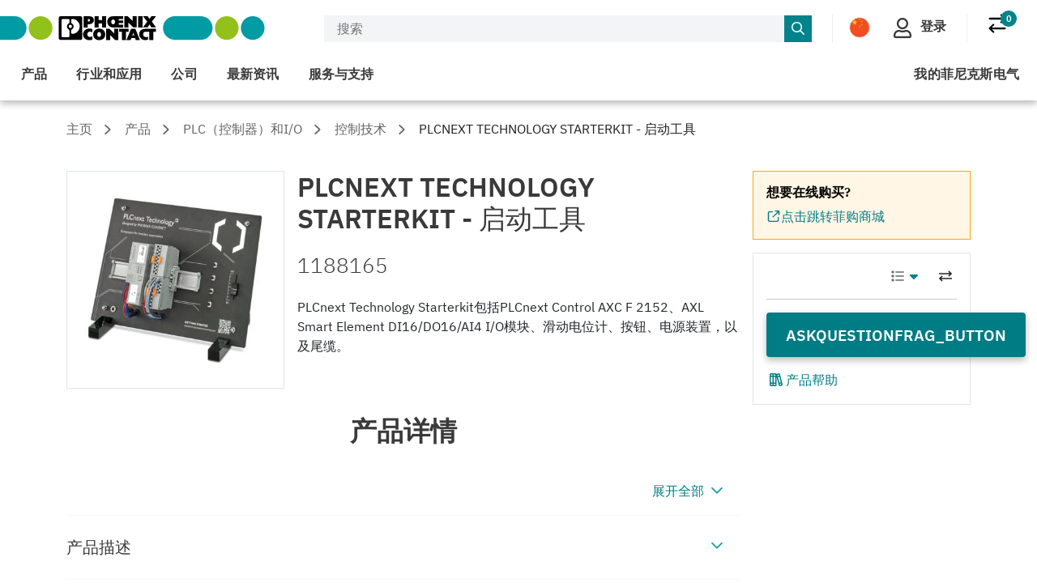

--- FILE ---
content_type: text/html;charset=UTF-8
request_url: https://www.phoenixcontact.com/zh-cn/products/starter-kit-plcnext-technology-starterkit-1188165
body_size: 46575
content:
<!DOCTYPE html>
<html xml:lang="zh-hans"
      lang="zh-hans">




<head>
  <script type="text/javascript">/*
 Copyright and licenses see https://www.dynatrace.com/company/trust-center/customers/reports/ */
(function(){function ab(){var ta;(ta=void 0===bb.dialogArguments&&navigator.cookieEnabled)||(document.cookie="__dTCookie=1;SameSite=Lax",ta=document.cookie.includes("__dTCookie"),ta=(document.cookie="__dTCookie=1; expires=Thu, 01-Jan-1970 00:00:01 GMT",ta));return ta}function Fa(){if(ab()){var ta=bb.dT_,Ga=null==ta?void 0:ta.platformPrefix,fb;if(fb=!ta||Ga){var Xa;fb=(null===(Xa=document.currentScript)||void 0===Xa?void 0:Xa.getAttribute("data-dtconfig"))||"app=bbe13dc2592e73f4|coo=1|owasp=1|featureHash=A7NQVfhqrux|msl=153600|srsr=10000|srvr=%2Fcustomer|rdnt=1|uxrgce=1|cuc=8q4j8oni|srms=2,0,0,0%2F%23sc-my-profile;0%2Fsc-user-info__wrapper%26;0%2F%23od-order-overview-app;0%2Ftd.od-MyOrdersWidgetWebComponent__order-id%20;0%2Ftd.od-MyOrdersWidgetWebComponent__customer-id;0%2F%23cu-ask-question-phone;0%2F%23cu-ask-question-postal-code;0%2F%23cu-ask-question-email;0%2F%23cu-ask-question-name;0%2F%23cu-my-profile-page;0%2F%23cu-login;0%2F%23cu-crisp-switcher-account-switcher-single-account;0%2F%23cu-loggedin;0%2Fli.secondary-navigation__list-item.secondary-navigation__list-item--shopping-cart;0%2Fsc-user-info%26|mel=100000|dpvc=1|md=mdcc6=a[name='crisp-metrics']@content|lastModification=1768201409833|mdp=mdcc6|tp=500,50,0|srbbv=2|agentUri=/product/ruxitagentjs_A7NQVfhqrux_10327251022105625.js|reportUrl=/product/rb_bf52449gma|auto=1|domain=phoenixcontact.com|rid=RID_906085845|rpid=1515507156";
fb=(Xa=null==ta?void 0:ta.minAgentVersion)&&"10327251022105625"<`${Xa}`?(console.log("[CookiePrefix/initConfig] Min agent version detected, and javascript agent is older - the javascript agent will not be initialized!"),!1):Ga&&!fb.includes(`cuc=${Ga}`)?(console.log(`[CookiePrefix/initConfig] value of platformPrefix [${Ga}] does not match the "cuc" value in the current config - initConfig will not initialize!`),!1):!0}fb&&(ta={cfg:"app=bbe13dc2592e73f4|coo=1|owasp=1|featureHash=A7NQVfhqrux|msl=153600|srsr=10000|srvr=%2Fcustomer|rdnt=1|uxrgce=1|cuc=8q4j8oni|srms=2,0,0,0%2F%23sc-my-profile;0%2Fsc-user-info__wrapper%26;0%2F%23od-order-overview-app;0%2Ftd.od-MyOrdersWidgetWebComponent__order-id%20;0%2Ftd.od-MyOrdersWidgetWebComponent__customer-id;0%2F%23cu-ask-question-phone;0%2F%23cu-ask-question-postal-code;0%2F%23cu-ask-question-email;0%2F%23cu-ask-question-name;0%2F%23cu-my-profile-page;0%2F%23cu-login;0%2F%23cu-crisp-switcher-account-switcher-single-account;0%2F%23cu-loggedin;0%2Fli.secondary-navigation__list-item.secondary-navigation__list-item--shopping-cart;0%2Fsc-user-info%26|mel=100000|dpvc=1|md=mdcc6=a[name='crisp-metrics']@content|lastModification=1768201409833|mdp=mdcc6|tp=500,50,0|srbbv=2|agentUri=/product/ruxitagentjs_A7NQVfhqrux_10327251022105625.js|reportUrl=/product/rb_bf52449gma|auto=1|domain=phoenixcontact.com|rid=RID_906085845|rpid=1515507156",
iCE:ab,platformCookieOffset:null==ta?void 0:ta.platformCookieOffset},Ga&&(ta.platformPrefix=Ga),bb.dT_=ta)}}function Ya(ta){return"function"==typeof ta}function hb(){let ta=window.performance;return ta&&Ba&&Va&&!!ta.timeOrigin&&Ya(ta.now)&&Ya(ta.getEntriesByType)&&Ya(ta.getEntriesByName)&&Ya(ta.setResourceTimingBufferSize)&&Ya(ta.clearResourceTimings)}this.dT_&&dT_.prm&&dT_.prm();var bb="undefined"!=typeof globalThis?globalThis:"undefined"!=typeof window?window:void 0,Va="function"==typeof PerformanceResourceTiming||
"object"==typeof PerformanceResourceTiming,Ba="function"==typeof PerformanceNavigationTiming||"object"==typeof PerformanceNavigationTiming;if((!("documentMode"in document)||Number.isNaN(document.documentMode))&&hb()){let ta=bb.dT_;!ta||!ta.cfg&&ta.platformPrefix?Fa():ta.gCP||(bb.console.log("Duplicate agent injection detected, turning off redundant initConfig."),ta.di=1)}})();
(function(){function ab(){let f=0;try{f=Math.round(Qa.performance.timeOrigin)}catch(p){}if(0>=f||Number.isNaN(f)||!Number.isFinite(f))de.push({severity:"Warning",type:"ptoi",text:`performance.timeOrigin is invalid, with a value of [${f}]. Falling back to performance.timing.navigationStart`}),f=Ne;return zd=f,Ue=Fa,zd}function Fa(){return zd}function Ya(){return Ue()}function hb(){let f=0;try{f=Math.round(Qa.performance.now())}catch(p){}return 0>=f||Number.isNaN(f)||!Number.isFinite(f)?Date.now()-
Ue():f}function bb(f,p){if(!p)return"";var y=f+"=";f=p.indexOf(y);if(0>f)return"";for(;0<=f;){if(0===f||" "===p.charAt(f-1)||";"===p.charAt(f-1))return y=f+y.length,f=p.indexOf(";",f),0<=f?p.substring(y,f):p.substring(y);f=p.indexOf(y,f+y.length)}return""}function Va(f){return bb(f,document.cookie)}function Ba(){}function ta(f,p=[]){var y;if(!f||"object"!=typeof f&&"function"!=typeof f)return!1;let L="number"!=typeof p?p:[],U=null,wa=[];switch("number"==typeof p?p:5){case 0:U="Array";break;case 1:U=
"Boolean";break;case 2:U="Number";break;case 3:U="String";break;case 4:U="Function";break;case 5:U="Object";break;case 6:U="Date";wa.push("getTime");break;case 7:U="Error";wa.push("name","message");break;case 8:U="Element";break;case 9:U="HTMLElement";break;case 10:U="HTMLImageElement";wa.push("complete");break;case 11:U="PerformanceEntry";break;case 13:U="PerformanceResourceTiming";break;case 14:U="PerformanceNavigationTiming";break;case 15:U="CSSRule";wa.push("cssText","parentStyleSheet");break;
case 16:U="CSSStyleSheet";wa.push("cssRules","insertRule");break;case 17:U="Request";wa.push("url");break;case 18:U="Response";wa.push("ok","status","statusText");break;case 19:U="Set";wa.push("add","entries","forEach");break;case 20:U="Map";wa.push("set","entries","forEach");break;case 21:U="Worker";wa.push("addEventListener","postMessage","terminate");break;case 22:U="XMLHttpRequest";wa.push("open","send","setRequestHeader");break;case 23:U="SVGScriptElement";wa.push("ownerSVGElement","type");break;
case 24:U="HTMLMetaElement";wa.push("httpEquiv","content","name");break;case 25:U="HTMLHeadElement";break;case 26:U="ArrayBuffer";break;case 27:U="ShadowRoot",wa.push("host","mode")}let {Pe:db,af:Lb}={Pe:U,af:wa};if(!db)return!1;p=Lb.length?Lb:L;if(!L.length)try{if(Qa[db]&&f instanceof Qa[db]||Object.prototype.toString.call(f)==="[object "+db+"]")return!0;if(f&&f.nodeType&&1===f.nodeType){let Ub=null===(y=f.ownerDocument.defaultView)||void 0===y?void 0:y[db];if("function"==typeof Ub&&f instanceof
Ub)return!0}}catch(Ub){}for(let Ub of p)if("string"!=typeof Ub&&"number"!=typeof Ub&&"symbol"!=typeof Ub||!(Ub in f))return!1;return!!p.length}function Ga(f,p,y,L){"undefined"==typeof L&&(L=Xa(p,!0));"boolean"==typeof L&&(L=Xa(p,L));f===Qa?we&&we(p,y,L):ee&&ta(f,21)?Ge.call(f,p,y,L):f.addEventListener&&(f===Qa.document||f===Qa.document.documentElement?gh.call(f,p,y,L):we.call(f,p,y,L));L=!1;for(let U=Ad.length;0<=--U;){let wa=Ad[U];if(wa.object===f&&wa.event===p&&wa.Y===y){L=!0;break}}L||Ad.push({object:f,
event:p,Y:y})}function fb(f,p,y,L){for(let U=Ad.length;0<=--U;){let wa=Ad[U];if(wa.object===f&&wa.event===p&&wa.Y===y){Ad.splice(U,1);break}}"undefined"==typeof L&&(L=Xa(p,!0));"boolean"==typeof L&&(L=Xa(p,L));f===Qa?Bf&&Bf(p,y,L):f.removeEventListener&&(f===Qa.document||f===Qa.document.documentElement?Qg.call(f,p,y,L):Bf.call(f,p,y,L))}function Xa(f,p){let y=!1;try{if(we&&Vh.includes(f)){let L=Object.defineProperty({},"passive",{get(){y=!0}});we("test",Ba,L)}}catch(L){}return y?{passive:!0,capture:p}:
p}function Ca(){let f=Ad;for(let p=f.length;0<=--p;){let y=f[p];fb(y.object,y.event,y.Y)}Ad=[]}function ja(f){return"function"==typeof f}function ya(f){if(f&&void 0!==f[qg])return f[qg];let p=ja(f)&&/{\s+\[native code]/.test(Function.prototype.toString.call(f));return f&&(f[qg]=p),p}function ua(f,p,...y){return void 0!==Function.prototype.bind&&ya(Function.prototype.bind)?Function.prototype.bind.call(f,p,...y):function(...L){return f.apply(p,(y||[]).concat(Array.prototype.slice.call(arguments)||[]))}}
function R(){if(Of){let f=new Of;if(Kd)for(let p of Rg)void 0!==Kd[p]&&(f[p]=ua(Kd[p],f));return f}return new Qa.XMLHttpRequest}function aa(){return zc()}function xa(f,p,...y){function L(){delete Rd[U];f.apply(this,arguments)}let U,wa=He;return"apply"in wa?(y.unshift(L,p),U=wa.apply(Qa,y)):U=wa(L,p),Rd[U]=!0,U}function N(f){delete Rd[f];let p=ke;"apply"in p?p.call(Qa,f):p(f)}function Y(f){xe.push(f)}function ka(f){let p=xe.length;for(;p--;)if(xe[p]===f){xe.splice(p,1);break}}function Sa(){return xe}
function O(f,p){return Gd(f,p)}function ea(f){Sd(f)}function fa(f,p){if(!Pf||!Qf)return"";f=new Pf([f],{type:p});return Qf(f)}function S(f,p){return mf?new mf(f,p):void 0}function C(f){"function"==typeof f&&rg.push(f)}function V(){return rg}function la(){return Ne}function M(f){function p(...y){if("number"!=typeof y[0]||!Rd[y[0]])try{return f.apply(this,y)}catch(L){return f(y[0])}}return p[Wh]=f,p}function oa(){return de}function sa(){Ue=ab;zc=()=>Math.round(Ue()+hb());(Number.isNaN(zc())||0>=zc()||
!Number.isFinite(zc()))&&(zc=()=>Date.now())}function Ta(){Ie&&(Qa.clearTimeout=ke,Qa.clearInterval=Sd,Ie=!1)}function nb(f){f=encodeURIComponent(f);let p=[];if(f)for(let y=0;y<f.length;y++){let L=f.charAt(y);p.push(Cf[L]||L)}return p.join("")}function cb(f){return f.includes("^")&&(f=f.split("^^").join("^"),f=f.split("^dq").join('"'),f=f.split("^rb").join(">"),f=f.split("^lb").join("<"),f=f.split("^p").join("|"),f=f.split("^e").join("="),f=f.split("^s").join(";"),f=f.split("^c").join(","),f=f.split("^bs").join("\\")),
f}function tb(){return le}function Eb(f){le=f}function Qb(f){let p=Oa("rid"),y=Oa("rpid");p&&(f.rid=p);y&&(f.rpid=y)}function Vb(f){if(f=f.xb){f=cb(f);try{le=new RegExp(f,"i")}catch(p){}}else le=void 0}function Zb(f){return"n"===f||"s"===f||"l"===f?`;SameSite=${Sg[f]}`:""}function ia(f,p,y){let L=1,U=0;do document.cookie=f+'=""'+(p?";domain="+p:"")+";path="+y.substring(0,L)+"; expires=Thu, 01 Jan 1970 00:00:01 GMT;",L=y.indexOf("/",L),U++;while(-1!==L&&5>U)}function za(f,p=document.cookie){return bb(f,
p)}function Ob(f){var p;return function(){if(p)return p;var y,L,U,wa,db=-1!==Rf?Rf:(null===(L=null===(y=Qa.dT_)||void 0===y?void 0:y.scv)||void 0===L?void 0:L.call(y,"postfix"))||(null===(wa=null===(U=Qa.dT_)||void 0===U?void 0:U.gCP)||void 0===wa?void 0:wa.call(U));y=(y=(Rf=db,db))?"".concat(f).concat(y):f;return p=y,y}}function Ac(){let f=(document.domain||location.hostname||"").split(".");return 1>=f.length?[]:f}function qb(f,p){p=`dTValidationCookieValue;path=/;domain=${f}${Zb(p)}`;return document.cookie=
`${nf()}=${p}`,za(nf())?(ia(nf(),f,"/"),!0):!1}function kc(){var f=Tg.dT_.scv("agentUri");if(!f)return"ruxitagentjs";f=f.substring(f.lastIndexOf("/")+1);return f.includes("_")?f.substring(0,f.indexOf("_")):f}function Bb(){return Qa.dT_}function Fb(f){ca("eao")?ye=f:Qa.console.log(`${Sf} App override configuration is not enabled! The provided app config callback method will not be invoked!`)}function fc(f){let p=navigator.userAgent;if(!p)return null;let y=p.indexOf("DTHybrid/1.0");return-1===y?null:
(f=p.substring(y).match(new RegExp(`(^|\\s)${f}=([^\\s]+)`)))?f[2]:null}function Q(){return navigator.userAgent.includes("Googlebot")||navigator.userAgent.includes("AdsBot-Google")}function X(f){let p=f,y=Math.pow(2,32);return function(){return p=(1664525*p+1013904223)%y,p/y}}function Ka(f,p){return Number.isNaN(f)||Number.isNaN(p)?Math.floor(33*td()):Math.floor(td()*(p-f+1))+f}function ba(f){if(Number.isNaN(f)||0>f)return"";var p=Qa.crypto;if(p&&!Q())p=p.getRandomValues(new Uint8Array(f));else{p=
[];for(var y=0;y<f;y++)p.push(Ka(0,32))}f=Array(f);for(y=0;y<p.length;y++){let L=Math.abs(p[y]%32);f.push(String.fromCharCode(L+(9>=L?48:55)))}return f.join("")}function $a(f=!0){Ve=f}function lb(){return Td}function Na(){let f=Qa.dT_;try{let U=Qa.parent;for(;U&&U!==Qa;){let wa=U.dT_;var p;if(p=!!(wa&&"ea"in wa)&&"10327251022105625"===wa.version){var y=f,L=wa;let db=!y.bcv("ac")||y.scv("app")===L.scv("app"),Lb=y.scv("postfix"),Ub=L.scv("postfix");p=db&&Lb===Ub}if(p)return wa.tdto();U=U!==U.parent?
U.parent:void 0}}catch(U){}return f}function dc(f,p="",y){var L=f.indexOf("h"),U=f.indexOf("v"),wa=f.indexOf("e");let db=f.substring(f.indexOf("$")+1,L);L=-1!==U?f.substring(L+1,U):f.substring(L+1);!p&&-1!==U&&(-1!==wa?p=f.substring(U+1,wa):p=f.substring(U+1));f=null;y||(U=Number.parseInt(db.split("_")[0]),wa=zc()%We,y=(wa<U&&(wa+=We),U+9E5>wa));return y&&(f={frameId:db,actionId:"-"===L?"-":Number.parseInt(L),visitId:""}),{visitId:p,Cd:f}}function Hb(f,p,y){var L=Ja("pcl");L=f.length-L;0<L&&f.splice(0,
L);L=Bd(za(Ed(),y));let U=[],wa=L?`${L}$`:"";for(db of f)"-"!==db.actionId&&U.push(`${wa}${db.frameId}h${db.actionId}`);f=U.join("p");var db=(f||(Ve&&(Bc(!0,"a",y),$a(!1)),f+=`${L}$${Td}h-`),f+=`v${p||ha(y)}`,f+="e0",f);vc(of(),db,void 0,ca("ssc"))}function Xb(f,p=document.cookie){var y=za(of(),p);p=[];if(y&&"-"!==y){var L=y.split("p");y="";for(let U of L)L=dc(U,y,f),y=L.visitId,L.Cd&&p.push(L.Cd);for(let U of p)U.visitId=y}return p}function wc(f,p){let y=document.cookie;p=Xb(p,y);let L=!1;for(let U of p)U.frameId===
Td&&(U.actionId=f,L=!0);L||p.push({frameId:Td,actionId:f,visitId:""});Hb(p,void 0,y)}function mc(){return Hd}function ib(f,p){try{Qa.localStorage.setItem(f,p)}catch(y){}}function w(f){try{Qa.localStorage.removeItem(f)}catch(p){}}function x(f){try{return Qa.localStorage.getItem(f)}catch(p){}return null}function r(f,p=document.cookie||""){return p.split(f+"=").length-1}function E(f,p){var y=r(f,p);if(1<y){p=Oa("domain")||Qa.location.hostname;let L=Qa.location.hostname,U=Qa.location.pathname,wa=0,db=
0;ud.add(f);do{let Lb=L.substring(wa);if(Lb!==p||"/"!==U){ia(f,Lb===p?"":Lb,U);let Ub=r(f);Ub<y&&(ud.add(Lb),y=Ub)}wa=L.indexOf(".",wa)+1;db++}while(0!==wa&&10>db&&1<y);Oa("domain")&&1<y&&ia(f,"",U)}}function T(){var f=document.cookie;E(of(),f);E(Ed(),f);E(od(),f);f=ud.size;0<f&&f!==Xe&&(Xe=f,de.push({severity:"Error",type:"dcn",text:`Duplicate cookie name${1!==f?"s":""} detected: ${Array.from(ud).join(",")}`}))}function P(){ud=new Set;T();Y(function(f,p,y,L){0===ud.size||p||(f.av(L,"dCN",Array.from(ud).join(",")),
ud.clear(),Xe=0)})}function ha(f){return na(f)||Bc(!0,"c",f)}function na(f){if(J(f)<=zc())return Bc(!0,"t",f);let p=yc(f);if(p){let y=hh.exec(p);f=y&&3===y.length&&32===y[1].length&&!Number.isNaN(Number.parseInt(y[2]))?(Sb(Cd(),p),p):Bc(!0,"i",f)}else f=Bc(!0,"c",f);return f}function Da(f,p){var y=zc();p=Gc(p).kc;f&&(p=y);$c(y+Ye+"|"+p);ad()}function pb(f){let p="t"+(zc()-J(f));Bc(!0,p,f)}function yc(f){var p,y;return null!==(y=null===(p=Xb(!0,f)[0])||void 0===p?void 0:p.visitId)&&void 0!==y?y:qc(Cd())}
function Hc(){let f=ba(Ld);try{f=f.replace(/\d/g,function(p){p=.1*Number.parseInt(p);return String.fromCharCode(Math.floor(25*p+65))})}catch(p){throw ta(p,7),p;}return f+="-0",f}function Cc(f,p){let y=Xb(!1,p);Hb(y,f,p);Sb(Cd(),f);Da(!0)}function dd(f,p,y){return Bc(f,p,y)}function Bc(f,p,y){f&&(Oe=!0);f=yc(y);y=Hc();Cc(y);if(yc(document.cookie))for(let L of Md)L(y,Oe,p,f);return y}function Ec(f){Md.push(f)}function Lc(f){f=Md.indexOf(f);-1!==f&&Md.splice(f)}function ad(f){pf&&N(pf);pf=xa(Xc,J(f)-
zc())}function Xc(){let f=document.cookie;return J(f)<=zc()?(sb(pb,[f]),!0):(I(ad),!1)}function $c(f){let p=ua(vc,null,od(),f,void 0,ca("ssc"));p();let y=za(od());""!==y&&f!==y&&(T(),p(),f===za(od())||sg||(de.push({severity:"Error",type:"dcn",text:"Could not sanitize cookies"}),sg=!0));Sb(od(),f)}function id(f,p){p=za(f,p);return p||(p=qc(f)||""),p}function jd(){var f=na()||"";Sb(Cd(),f);f=id(od());$c(f);w(Cd());w(od())}function Gc(f){let p={Zc:0,kc:0};if(f=id(od(),f))try{let y=f.split("|");2===y.length&&
(p.Zc=Number.parseInt(y[0]),p.kc=Number.parseInt(y[1]))}catch(y){}return p}function J(f){f=Gc(f);return Math.min(f.Zc,f.kc+Df)}function W(f){Ye=f}function D(){let f=Oe;return Oe=!1,f}function ra(){Xc()||Da(!1)}function Ia(){if(ca("nsfnv")){var f=za(Ed());if(!f.includes(`${Ze}-`)){let p=Ea(f).serverId;f=f.replace(`${Ze}${p}`,`${Ze}${`${-1*Ka(2,me)}`.replace("-","-2D")}`);pd(f)}}}function Pa(){I(function(){if(!ed()){let f=-1*Ka(2,me),p=ba(Ld);pd(`v_4${Ze}${`${f}`.replace("-","-2D")}_sn_${p}`)}},!0);
Ec(Ia)}function Ea(f){var p;let y={},L={sessionId:"",serverId:"",overloadState:0,appState:y};var U=f.split($e);if(2<U.length&&0===U.length%2){f=+U[1];if(Number.isNaN(f)||3>f)return L;f={};for(var wa=2;wa<U.length;wa++){let db=U[wa];db.startsWith(Tf)?y[db.substring(6).toLowerCase()]=+U[wa+1]:f[db]=U[wa+1];wa++}f.sn?(U=f.sn,L.sessionId=U.length===Ld||12>=U.length?U:""):L.sessionId="hybrid";if(f.srv){a:{U=f.srv.replace("-2D","-");if(!Number.isNaN(+U)&&(wa=Number.parseInt(U),wa>=-me&&wa<=me))break a;
U=""}L.serverId=U}U=+f.ol;1===U&&ob(pc());0<=U&&2>=U&&(L.overloadState=U);f=+f.prv;Number.isNaN(f)||(L.privacyState=1>f||4<f?1:f);f=null===(p=Oa("app"))||void 0===p?void 0:p.toLowerCase();p=y[f];!Number.isNaN(p)&&0===p&&ob(pc())}return L}function ob(f){let p=Bb();f||(p.disabled=!0,p.overloadPrevention=!0)}function Ua(){if(yb()||Qa.dynatraceMobile){let f=Va("dtAdkSettings")||fc("dtAdkSettings")||"";return Ea(f).privacyState||null}return null}function yb(){var f,p;let y=Qa.MobileAgent;if(y)return y;
let L=null===(p=null===(f=Qa.webkit)||void 0===f?void 0:f.messageHandlers)||void 0===p?void 0:p.MobileAgent;if(L)return{incrementActionCount:()=>L.postMessage({api:"incrementActionCount"})}}function sb(f,p){return!Wb()||Bb().overloadPrevention&&!pc()?null:f.apply(this,p)}function Wb(){let f=Ua();return 2===f||1===f?!1:!ca("coo")||ca("cooO")||pc()}function Yb(f,p){try{Qa.sessionStorage.setItem(f,p)}catch(y){}}function Sb(f,p){sb(Yb,[f,p])}function qc(f){try{return Qa.sessionStorage.getItem(f)}catch(p){}return null}
function Ic(f){try{Qa.sessionStorage.removeItem(f)}catch(p){}}function tc(f){document.cookie=f+'="";path=/'+(Oa("domain")?";domain="+Oa("domain"):"")+"; expires=Thu, 01 Jan 1970 00:00:01 GMT;"}function Dc(f,p,y,L){p||0===p?(p=(p+"").replace(/[\n\r;]/g,"_"),f=f+"="+p+";path=/"+(Oa("domain")?";domain="+Oa("domain"):""),y&&(f+=";expires="+y.toUTCString()),f+=Zb(Oa("cssm")),L&&"https:"===location.protocol&&(f+=";Secure"),document.cookie=f):tc(f)}function vc(f,p,y,L){sb(Dc,[f,p,y,L])}function Dd(f){return!!f.includes("v_4")}
function md(f){f=za(Ed(),f);f||(f=(f=qc(Ed()))&&Dd(f)?(pd(f),f):"");return Dd(f)?f:""}function pd(f){vc(Ed(),f,void 0,ca("ssc"))}function vd(f){return(f=f||md())?Ea(f):{sessionId:"",serverId:"",overloadState:0,appState:{}}}function Bd(f){return vd(f).serverId}function ed(f){return vd(f).sessionId}function pc(){return navigator.userAgent.includes(Nd)}function ze(f){let p={};f=f.split("|");for(let y of f)f=y.split("="),2===f.length&&(p[f[0]]=decodeURIComponent(f[1].replace(/\+/g," ")));return p}function A(){let f=
kc();return(f.indexOf("dbg")===f.length-3?f.substring(0,f.length-3):f)+"_"+Oa("app")+"_Store"}function B(f,p={},y){f=f.split("|");for(var L of f){f=L;let U=L.indexOf("="),wa;-1===U?(wa=f,p[wa]="1"):(f=L.substring(0,U),wa=f,p[wa]=L.substring(U+1,L.length))}!y&&(y=p.spc)&&(L=document.createElement("textarea"),L.innerHTML=y,p.spc=L.value);return p}function F(f){var p;return null!==(p=ic[f])&&void 0!==p?p:Ud[f]}function ca(f){f=F(f);return"false"===f||"0"===f?!1:!!f}function Ja(f){var p=F(f);p=Number.parseInt(p);
return Number.isNaN(p)&&(p=Ud[f]),p}function Oa(f){if("app"===f){a:{try{if(ye){var p=ye();if(p&&"string"==typeof p&&qf.test(p)){var y=p;break a}Qa.console.log(`${Sf} Registered app config callback method did not return a string in the correct app id format ${qf} The default app ID will be used instead! Got value: ${p}`)}}catch(L){Qa.console.log(`${Sf} Failed to execute the registered app config callback method! The default app ID will be used instead!`,L)}y=void 0}if(y)return y}return(F(f)||"")+""}
function jb(f,p){ic[f]=p+""}function xb(f){return ic=f,ic}function Cb(f){let p=ic[f];p&&(ic[f]=p.includes("#"+f.toUpperCase())?"":p)}function Ib(f){var p=f.agentUri;null!=p&&p.includes("_")&&(p=/([A-Za-z]*)\d{0,4}_(\w*)_\d+/g.exec(p))&&p.length&&2<p.length&&(f.featureHash=p[2])}function $b(f){var p=Bb().platformCookieOffset;if("number"==typeof p){a:{var y=Oa("cssm");var L=Ac();if(L.length)for(p=L.slice(p);p.length;){if(qb(p.join("."),y)){y=p.join(".");break a}p.shift()}y=""}y&&(f.domain=y)}else if(y=
f.domain||"",p=(p=location.hostname)&&y?p===y||p.includes("."+y,p.length-("."+y).length):!0,!y||!p){f.domainOverride||(f.domainOriginal=f.domain||"",f.domainOverride=`${location.hostname},${y}`,delete f.domain);a:{L=Oa("cssm");let wa=Ac().reverse();if(wa.length){var U=wa[0];for(let db=1;db<=wa.length;db++){if(qb(U,L)){L=U;break a}let Lb=wa[db];Lb&&(U=`${Lb}.${U}`)}}L=""}L&&(f.domain=L);p||de.push({type:"dpi",severity:"Warning",text:`Configured domain "${y}" is invalid for current location "${location.hostname}". Agent will use "${f.domain}" instead.`})}}
function m(f,p){$b(f);let y=ic.pVO;(y&&(f.pVO=y),p)||(f.bp=(f.bp||Ud.bp)+"")}function t(f,p){if(null==f||!f.attributes)return p;let y=p;var L=f.attributes.getNamedItem("data-dtconfig");if(!L)return y;f=f.src;L=L.value;let U={};ic.legacy="1";var wa=/([A-Za-z]*)_(\w*)_(\d+)/g;let db=null;wa=(f&&(db=wa.exec(f),null!=db&&db.length&&(U.agentUri=f,U.featureHash=db[2],U.agentLocation=f.substring(0,f.indexOf(db[1])-1),U.buildNumber=db[3])),L&&B(L,U,!0),$b(U),U);if(!p)y=wa;else if(!wa.syntheticConfig)return wa;
return y}function u(){return ic}function G(f){return Ud[f]===F(f)}function I(f,p=!1){Wb()?f():p?tg.push(f):ug.push(f)}function ma(){if(!ca("coo")||Wb())return!1;for(let f of ug)xa(f,0);ug=[];jb("cooO",!0);for(let f of tg)f();return tg.length=0,!0}function pa(){if(!ca("coo")||!Wb())return!1;jb("cooO",!1);tc(Ed());tc(of());tc(vg());tc("dtAdk");tc(Yc());tc(od());try{Ic(Cd()),Ic(od()),w(Cd()),w(od()),Ic(Yc()),Ic(Ed()),w(A()),w("dtAdk")}catch(f){}return!0}function Ma(){var f=za(Yc());if(!f||45!==(null==
f?void 0:f.length))if(f=x(Yc())||qc(Yc()),45!==(null==f?void 0:f.length)){ih=!0;let p=zc()+"";f=(p+=ba(45-p.length),p)}return Wa(f),f}function Wa(f){let p;if(ca("dpvc")||ca("pVO"))Sb(Yc(),f);else{p=new Date;var y=p.getMonth()+Math.min(24,Math.max(1,Ja("rvcl")));p.setMonth(y);y=Yc();sb(ib,[y,f])}vc(Yc(),f,p,ca("ssc"))}function gb(){return ih}function rb(f){let p=za(Yc());tc(Yc());Ic(Yc());w(Yc());jb("pVO",!0);Wa(p);f&&sb(ib,["dt-pVO","1"]);jd()}function zb(){w("dt-pVO");ca("pVO")&&(jb("pVO",!1),Ma());
Ic(Yc());jd()}function hc(f,p,y,L,U,wa){let db=document.createElement("script");db.setAttribute("src",f);p&&db.setAttribute("defer","defer");y&&(db.onload=y);L&&(db.onerror=L);U&&db.setAttribute("id",U);if(f=wa){var Lb;f=null!=(null===(Lb=document.currentScript)||void 0===Lb?void 0:Lb.attributes.getNamedItem("integrity"))}f&&db.setAttribute("integrity",wa);db.setAttribute("crossorigin","anonymous");wa=document.getElementsByTagName("script")[0];wa.parentElement.insertBefore(db,wa)}function nc(f){return Uf+
"/"+Pe+"_"+f+"_"+(Ja("buildNumber")||Bb().version)+".js"}function Mc(){}function Oc(f,p){return function(){f.apply(p,arguments)}}function Mb(f){if(!(this instanceof Mb))throw new TypeError("Promises must be constructed via new");if("function"!=typeof f)throw new TypeError("not a function");this.oa=0;this.Ob=!1;this.qa=void 0;this.Da=[];jh(f,this)}function kd(f,p){for(;3===f.oa;)f=f.qa;0===f.oa?f.Da.push(p):(f.Ob=!0,Mb.qb(function(){var y=1===f.oa?p.Gb:p.Hb;if(null===y)(1===f.oa?Vd:Ae)(p.promise,f.qa);
else{try{var L=y(f.qa)}catch(U){Ae(p.promise,U);return}Vd(p.promise,L)}}))}function Vd(f,p){try{if(p===f)throw new TypeError("A promise cannot be resolved with itself.");if(p&&("object"==typeof p||"function"==typeof p)){var y=p.then;if(p instanceof Mb){f.oa=3;f.qa=p;wg(f);return}if("function"==typeof y){jh(Oc(y,p),f);return}}f.oa=1;f.qa=p;wg(f)}catch(L){Ae(f,L)}}function Ae(f,p){f.oa=2;f.qa=p;wg(f)}function wg(f){2===f.oa&&0===f.Da.length&&Mb.qb(function(){f.Ob||Mb.Ub(f.qa)});for(var p=0,y=f.Da.length;p<
y;p++)kd(f,f.Da[p]);f.Da=null}function Xh(f,p,y){this.Gb="function"==typeof f?f:null;this.Hb="function"==typeof p?p:null;this.promise=y}function jh(f,p){var y=!1;try{f(function(L){y||(y=!0,Vd(p,L))},function(L){y||(y=!0,Ae(p,L))})}catch(L){y||(y=!0,Ae(p,L))}}function xg(){return yg.qb=function(f){if("string"==typeof f)throw Error("Promise polyfill called _immediateFn with string");f()},yg.Ub=()=>{},yg}function Ef(){var f;(f=void 0===Qa.dialogArguments&&navigator.cookieEnabled)||(document.cookie="__dTCookie=1;SameSite=Lax",
f=document.cookie.includes("__dTCookie"),f=(document.cookie="__dTCookie=1; expires=Thu, 01-Jan-1970 00:00:01 GMT",f));return f}function zg(){var f,p;try{null===(p=null===(f=yb())||void 0===f?void 0:f.incrementActionCount)||void 0===p||p.call(f)}catch(y){}}function Vf(){let f=Qa.dT_;Qa.dT_={di:0,version:"10327251022105625",cfg:f?f.cfg:"",iCE:f?Ef:function(){return navigator.cookieEnabled},ica:1,disabled:!1,disabledReason:"",overloadPrevention:!1,gAST:la,ww:S,stu:fa,nw:aa,st:xa,si:O,aBPSL:Y,rBPSL:ka,
gBPSL:Sa,aBPSCC:C,gBPSCC:V,buildType:"dynatrace",gSSV:qc,sSSV:Sb,rSSV:Ic,rvl:w,iVSC:Dd,p3SC:Ea,dC:tc,sC:vc,esc:nb,gSId:Bd,gDtc:ed,gSC:md,sSC:pd,gC:Va,cRN:Ka,cRS:ba,cfgO:u,pCfg:ze,pCSAA:B,cFHFAU:Ib,sCD:m,bcv:ca,ncv:Ja,scv:Oa,stcv:jb,rplC:xb,cLSCK:A,gFId:lb,gBAU:nc,iS:hc,eWE:I,oEIEWA:sb,eA:ma,dA:pa,iNV:gb,gVID:Ma,dPV:rb,ePV:zb,sVIdUP:$a,sVTT:W,sVID:Cc,rVID:na,gVI:ha,gNVIdN:dd,gARnVF:D,cAUV:ra,uVT:Da,aNVL:Ec,rNVL:Lc,gPC:Xb,cPC:wc,sPC:Hb,clB:Ta,ct:N,aRI:Qb,iXB:Vb,gXBR:tb,sXBR:Eb,de:cb,iEC:zg,rnw:hb,gto:Ya,
ael:Ga,rel:fb,sup:Xa,cuel:Ca,iAEPOO:Wb,iSM:pc,gxwp:R,iIO:ta,prm:xg,cI:ea,gidi:oa,iDCV:G,gCF:za,gPSMB:Ua,lvl:x,gCP:null!=f&&f.platformPrefix?function(){return f.platformPrefix||""}:void 0,platformCookieOffset:null==f?void 0:f.platformCookieOffset,tdto:Na,gFLAI:mc,rACC:Fb,gAN:kc,gAFUA:fc}}function Yh(){xg();var f;Of=Qa.XMLHttpRequest;var p=null===(f=Qa.XMLHttpRequest)||void 0===f?void 0:f.prototype;if(p){Kd={};for(let L of Rg)void 0!==p[L]&&(Kd[L]=p[L])}we=Qa.addEventListener;Bf=Qa.removeEventListener;
gh=Qa.document.addEventListener;Qg=Qa.document.removeEventListener;He=Qa.setTimeout;Gd=Qa.setInterval;Ie||(ke=Qa.clearTimeout,Sd=Qa.clearInterval);f=Ef?Ef():navigator.cookieEnabled;var y;p=za("dtAdkSettings")||(null===(y=ne)||void 0===y?void 0:y.getItem("dtAdkSettings"))||fc("dtAdkSettings")||"";y=1===(Ea(p).overloadState||null);if(f){if(y)return!1}else return!1;return!0}function af(...f){Qa.console.log.apply(Qa.console,f)}this.dT_&&dT_.prm&&dT_.prm();var Tg="undefined"!=typeof window?window:self,
Qa="undefined"!=typeof globalThis?globalThis:"undefined"!=typeof window?window:void 0,ke,Sd,He,Gd,zd,Ue,Wh=Symbol.for("dt_2");Symbol.for("dt_3");var we,Bf,gh,Qg,ee=Qa.Worker,Ge=ee&&ee.prototype.addEventListener,Ad=[],Vh=["touchstart","touchend","scroll"],qg=Symbol.for("dt2-isNativeFunction"),Of,Rg="abort getAllResponseHeaders getResponseHeader open overrideMimeType send setRequestHeader".split(" "),Kd,mf=Qa.Worker,Pf=Qa.Blob,Qf=Qa.URL&&Qa.URL.createObjectURL,Ie=!1,xe,rg=[],de=[],Ne,ne,Rd={},zc,Cf=
{"!":"%21","~":"%7E","*":"%2A","(":"%28",")":"%29","'":"%27",hg:"%24",";":"%3B",",":"%2C"},le,Sg={l:"Lax",s:"Strict",n:"None"},Rf=-1,of=Ob("dtPC"),Ed=Ob("dtCookie"),od=Ob("rxvt"),Yc=Ob("rxVisitor"),nf=Ob("dTValidationCookie"),vg=Ob("dtSa"),Ud,Sf="[Dynatrace RUM JavaScript]",qf=/^[\da-f]{12,16}$/,ye,td,Be,Ve=!1,Td,We=6E8,Hd,Ld=32,Cd=Ob("rxvisitid"),ud,Xe=0,hh=/([A-Z]+)-(\d+)/,Md=[],Ye,Df,Oe=!1,pf,sg=!1,$e="_",me=32768,Ze=`${$e}srv${$e}`,Tf="app-3A",Nd="RuxitSynthetic",Zh=/c(\w+)=([^ ]+(?: (?!c?\w+=)[^ ()c]+)*)/g,
ic={},ug=[],tg=[],ih=!1,Wf,Uf,Pe,$h=setTimeout;Mb.prototype.catch=function(f){return this.then(null,f)};Mb.prototype.then=function(f,p){var y=new this.constructor(Mc);return kd(this,new Xh(f,p,y)),y};Mb.prototype.finally=function(f){var p=this.constructor;return this.then(function(y){return p.resolve(f()).then(function(){return y})},function(y){return p.resolve(f()).then(function(){return p.reject(y)})})};Mb.all=function(f){return new Mb(function(p,y){function L(Lb,Ub){try{if(Ub&&("object"==typeof Ub||
"function"==typeof Ub)){var ld=Ub.then;if("function"==typeof ld){ld.call(Ub,function(Od){L(Lb,Od)},y);return}}U[Lb]=Ub;0===--wa&&p(U)}catch(Od){y(Od)}}if(!f||"undefined"==typeof f.length)return y(new TypeError("Promise.all accepts an array"));var U=Array.prototype.slice.call(f);if(0===U.length)return p([]);for(var wa=U.length,db=0;db<U.length;db++)L(db,U[db])})};Mb.allSettled=function(f){return new this(function(p,y){function L(db,Lb){if(Lb&&("object"==typeof Lb||"function"==typeof Lb)){var Ub=Lb.then;
if("function"==typeof Ub){Ub.call(Lb,function(ld){L(db,ld)},function(ld){U[db]={status:"rejected",reason:ld};0===--wa&&p(U)});return}}U[db]={status:"fulfilled",value:Lb};0===--wa&&p(U)}if(!f||"undefined"==typeof f.length)return y(new TypeError(typeof f+" "+f+" is not iterable(cannot read property Symbol(Symbol.iterator))"));var U=Array.prototype.slice.call(f);if(0===U.length)return p([]);var wa=U.length;for(y=0;y<U.length;y++)L(y,U[y])})};Mb.resolve=function(f){return f&&"object"==typeof f&&f.constructor===
Mb?f:new Mb(function(p){p(f)})};Mb.reject=function(f){return new Mb(function(p,y){y(f)})};Mb.race=function(f){return new Mb(function(p,y){if(!f||"undefined"==typeof f.length)return y(new TypeError("Promise.race accepts an array"));for(var L=0,U=f.length;L<U;L++)Mb.resolve(f[L]).then(p,y)})};Mb.qb="function"==typeof setImmediate&&function(f){setImmediate(f)}||function(f){$h(f,0)};Mb.Ub=function(f){"undefined"!=typeof console&&console&&console.warn("Possible Unhandled Promise Rejection:",f)};var yg=
Mb,Ug="function"==typeof PerformanceResourceTiming||"object"==typeof PerformanceResourceTiming,Ff="function"==typeof PerformanceNavigationTiming||"object"==typeof PerformanceNavigationTiming;(function(){var f,p,y,L;if(L=!("documentMode"in document&&!Number.isNaN(document.documentMode)))L=(L=window.performance)&&Ff&&Ug&&!!L.timeOrigin&&ja(L.now)&&ja(L.getEntriesByType)&&ja(L.getEntriesByName)&&ja(L.setResourceTimingBufferSize)&&ja(L.clearResourceTimings);if(L)if(L=!(null!==(f=navigator.userAgent)&&
void 0!==f&&f.includes("RuxitSynthetic")),!Qa.dT_||!Qa.dT_.cfg||"string"!=typeof Qa.dT_.cfg||"initialized"in Qa.dT_&&Qa.dT_.initialized)null!==(p=Qa.dT_)&&void 0!==p&&p.gCP?af("[CookiePrefix/initCode] initCode with cookie prefix already initialized, not initializing initCode!"):af("InitConfig not found or agent already initialized! This is an injection issue."),Qa.dT_&&(Qa.dT_.di=3);else if(L)try{Vf();Ud={ade:"",aew:!0,apn:"",agentLocation:"",agentUri:"",app:"",ac:!0,async:!1,ase:!1,auto:!1,bp:3,
bs:!1,buildNumber:0,csprv:!0,cepl:16E3,cls:!0,ccNcss:!1,coo:!1,cooO:!1,cssm:"0",cwtDomains:"",cwtUrl:"w2dax4xgw3",cwt:"",cors:!1,cuc:"",cce:!1,cux:!1,postfix:"",dataDtConfig:"",debugName:"",dvl:500,dASXH:!1,disableCookieManager:!1,dKAH:!1,disableLogging:!1,dmo:!1,doel:!1,dpch:!1,dpvc:!1,disableXhrFailures:!1,domain:"",domainOverride:"",domainOriginal:"",doNotDetect:"",ds:!0,dsndb:!1,dsa:!1,dsss:!1,dssv:!0,earxa:!0,eao:!1,exp:!1,eni:!0,etc:!0,expw:!1,instr:"",evl:"",fa:!1,fvdi:!1,featureHash:"",hvt:216E5,
imm:!1,ign:"",iub:"",iqvn:!1,initializedModules:"",lastModification:0,lupr:!0,lab:!1,legacy:!1,lt:!0,mb:"",md:"",mdp:"",mdl:"",mcepsl:100,mdn:5E3,mhl:4E3,mpl:1024,mmds:2E4,msl:3E4,bismepl:2E3,mel:200,mepp:10,moa:30,mrt:3,ntd:!1,nsfnv:!1,ncw:!1,oat:180,ote:!1,owasp:!1,pcl:20,pt:!0,perfbv:1,prfSmpl:0,pVO:!1,peti:!1,raxeh:!0,rdnt:0,nosr:!0,reportUrl:"dynaTraceMonitor",rid:"",ridPath:"",rpid:"",rcdec:12096E5,rtl:0,rtp:2,rtt:1E3,rtu:200,rvcl:24,sl:100,ssc:!1,svNB:!1,srad:!0,srbbv:1,srbw:!0,srcst:!1,srdinitrec:!0,
srmr:100,srms:"1,1,,,",srsr:1E5,srtbv:3,srtd:1,srtr:500,srvr:"",srvi:0,srwo:!1,srre:"",srxcss:!0,srxicss:!0,srficros:!0,srmrc:!1,srsdom:!0,srfirrbv:!0,srcss:!0,srmcrl:1,srmcrv:10,st:3E3,spc:"",syntheticConfig:!1,tal:0,tt:100,tvc:3E3,uxdce:!1,uxdcw:1500,uxrgce:!0,uxrgcm:"100,25,300,3;100,25,300,3",uam:!1,uana:"data-dtname,data-dtName",uanpi:0,pui:!1,usrvd:!0,vrt:!1,vcfi:!0,vcsb:!1,vcit:1E3,vct:50,vcx:50,vscl:0,vncm:1,vrei:"",xb:"",chw:"",xt:0,xhb:""};if(!Yh())throw Error("Error during initCode initialization");
try{ne=Qa.localStorage}catch(wd){}de=[];sa();Ne=zc();xe=[];Rd={};Ie||(Qa.clearTimeout=M(ke),Qa.clearInterval=M(Sd),Ie=!0);let qd=Math.random(),Fd=Math.random();Be=0!==qd&&0!==Fd&&qd!==Fd;if(Q()){var U=performance.getEntriesByType("navigation")[0];if(U){f=0;for(var wa in U){let wd=+U[wa];!Number.isNaN(wd)&&Number.isFinite(wd)&&(f+=Math.abs(wd))}var db=Math.floor(1E4*f)}else db=zc();td=X(db)}else Be?td=Math.random:td=X(zc());Td=Ne%We+"_"+Number.parseInt(Ka(0,1E3)+"");a:{let wd=Bb().cfg;ic={reportUrl:"dynaTraceMonitor",
initializedModules:"",dataDtConfig:"string"==typeof wd?wd:""};Bb().cfg=ic;let fd=ic.dataDtConfig;fd&&!fd.includes("#CONFIGSTRING")&&(B(fd,ic),Cb("domain"),Cb("auto"),Cb("app"),Ib(ic));let gd=(ic.dataDtConfig||"").includes("#CONFIGSTRING")?null:ic;if(gd=t(document.currentScript,gd),gd)for(let hd in gd)if(Object.prototype.hasOwnProperty.call(gd,hd)){U=hd;db=ic;wa=U;var Lb=gd[U];"undefined"!=typeof Lb&&(db[wa]=Lb)}let fe=A();try{let hd=(Lb=ne)&&Lb.getItem(fe);if(hd){let bf=ze(hd),oe=B(bf.config||""),
rf=ic.lastModification||"0",Ag=Number.parseInt((oe.lastModification||bf.lastModification||"0").substring(0,13)),Ki="string"==typeof rf?Number.parseInt(rf.substring(0,13)):rf;if(!(rf&&Ag<Ki)&&(oe.agentUri=oe.agentUri||Oa("agentUri"),oe.featureHash=bf.featureHash||Oa("featureHash"),oe.agentUri&&Ib(oe),m(oe,!0),Vb(oe),Qb(oe),Ag>(+ic.lastModification||0))){let oj=ca("auto"),pj=ca("legacy");ic=xb(oe);ic.auto=oj?"1":"0";ic.legacy=pj?"1":"0"}}}catch(hd){}m(ic);try{let hd=ic.ign;if(hd&&(new RegExp(hd)).test(Qa.location.href)){var Ub=
(delete Qa.dT_,!1);break a}}catch(hd){}if(pc()){{var ld=navigator.userAgent;let bf=ld.lastIndexOf(Nd);if(-1===bf)var Od={};else{var Qe=ld.substring(bf).matchAll(Zh);if(Qe){ld={};for(var Gf of Qe){let [,oe,rf]=Gf;ld[oe]=rf}Od=ld}else Od={}}}Gf=Od;let hd;for(hd in Gf)if(Object.prototype.hasOwnProperty.call(Gf,hd)&&Gf[hd]){Od=ic;Qe=hd;var pe=Gf[hd];"undefined"!=typeof pe&&(Od[Qe]=pe)}xb(ic)}var Pd=Oa("cuc"),Wd,cf;let Xd=null===(cf=null===(Wd=Qa.dT_)||void 0===Wd?void 0:Wd.gCP)||void 0===cf?void 0:cf.call(Wd);
if(Pd&&Xd&&Pd!==Xd)throw Error("platformPrefix and cuc do not match!");Ub=!0}if(!Ub)throw Error("Error during config initialization");P();Wf=Bb().disabled;var Jc;if(!(Jc=Oa("agentLocation")))a:{let wd=Oa("agentUri");if(wd||document.currentScript){let gd=wd||document.currentScript.src;if(gd){let fe=gd.includes("_complete")?2:1,Xd=gd.lastIndexOf("/");for(Ub=0;Ub<fe&&-1!==Xd;Ub++)gd=gd.substring(0,Xd),Xd=gd.lastIndexOf("/");Jc=gd;break a}}let fd=location.pathname;Jc=fd.substring(0,fd.lastIndexOf("/"))}Uf=
Jc;if(Pe=kc(),"true"===za("dtUseDebugAgent")&&!Pe.includes("dbg")&&(Pe=Oa("debugName")||Pe+"dbg"),!ca("auto")&&!ca("legacy")&&!Wf){let wd=Oa("agentUri")||nc(Oa("featureHash"));ca("async")||"complete"===document.readyState?hc(wd,ca("async"),void 0,void 0,"dtjsagent"):(document.write(`<script id="${"dtjsagentdw"}" type="text/javascript" src="${wd}" crossorigin="anonymous"><\/script>`),document.getElementById("dtjsagentdw")||hc(wd,ca("async"),void 0,void 0,"dtjsagent"))}za(Ed())&&jb("cooO",!0);Pa();
jb("pVO",!!x("dt-pVO"));I(Ma);Ye=18E5;Df=Ja("hvt")||216E5;let df=Na();Hd=void 0;df&&"ea"in df&&(Hd=df.gITAID());sb(wc,[Hd||1])}catch(qd){"platformPrefix and cuc do not match!"===qd.message?(Jc=Qa.dT_,Qa.dT_={minAgentVersion:Jc.minAgentVersion,platformPrefix:(null===(y=Jc.gCP)||void 0===y?void 0:y.call(Jc))||Jc.platformPrefix,platformCookieOffset:Jc.platformCookieOffset},af("[CookiePrefix/initCode] cuc and platformPrefix do not match, disabling agent!")):(delete Qa.dT_,af("JsAgent initCode initialization failed!",
qd))}})()})();
</script><script type="text/javascript" src="/product/ruxitagentjs_A7NQVfhqrux_10327251022105625.js" defer="defer"></script><link rel="stylesheet" href="/product/css/pr-main-06h6GbIV.css" />
<script type="module" src="/product/js/pr-main.entrypoint-DBUOAIYz.js"></script>


  
  <title>PLCNEXT TECHNOLOGY STARTERKIT - 启动工具 - 1188165 | Phoenix Contact</title>

  
    

    <meta charset="utf-8">
<meta name="viewport" content="width=device-width, initial-scale=1, shrink-to-fit=no">

<!-- NOTE: ~~~ CookieBot MUST be the first script on head tag to work as expected ~~~ -->



  
  
    <link rel="preconnect" href="//app.usercentrics.eu"/>
    <link rel="preconnect" href="//api.usercentrics.eu"/>
    <link rel="preload" href="https://privacy-proxy.usercentrics.eu/latest/uc-block.bundle.js" as="script"/>
    <link rel="preload" href="https://app.usercentrics.eu/browser-ui/latest/loader.js" as="script"/>
    <script type="application/javascript" src="https://privacy-proxy.usercentrics.eu/latest/uc-block.bundle.js" data-usercentrics="sc-essential"></script>
    
      
      <script id="usercentrics-cmp" src="https://app.usercentrics.eu/browser-ui/latest/loader.js"
              data-settings-id="EONIM1-X63FmVP"
              data-language="zh"
              data-pxc-consent-type="uc"
              async></script>
    
    <script type="text/javascript" data-usercentrics="sc-essential">
      window.addEventListener("pxc_uc_cust", function(e) {if(e?.detail?.event === "consent_status" && window.dtrum) {
          if(e?.detail['Dynatrace'] === true) {window.dtrum.enable();} else {window.dtrum.disable();}
        }
      });
    </script>
  
  



<!-- Monitoring -->

<!-- p -->


<script defer src="//static.phoenixcontact.com/common/assets/javascript/ie-warning.js"></script>
<script>
  // Google Tag Manager
  window.CRISP_GTM = {};
</script>
<!-- End Google Tag Manager -->
<script>
  function toggleBaseCss() {
    if (document.querySelector('header').style.display !== 'none') {
      let links = document.querySelectorAll('link')
      let link = null
      links.forEach(l => {
        if (l.href.endsWith('base.css')) {
          link = l;
        }
      });

      document.querySelector('header').style.display = 'none'
      link.href = link.href.replaceAll("base.css", "base-essential.css")
    } else {
      let links = document.querySelectorAll('link')
      let link = null
      links.forEach(l => {
        if (l.href.endsWith('base-essential.css')) {
          link = l;
        }
      });

      document.querySelector('header').style.display = 'grid'
      link.href = link.href.replaceAll("base-essential.css", "base.css")
    }
  }
</script>

<!-- Chatbot SSI(team GSP) -->


  <!-- Chatbot disabled server-side -->

<!-- /Chatbot SSI -->

<link media="all" rel="stylesheet" href="//static.phoenixcontact.com/common/assets/stylesheets/base.css">

<link rel="manifest" href="//static.phoenixcontact.com/common/html/manifest.json">
<link rel="apple-touch-icon" sizes="180x180" href="//static.phoenixcontact.com/common/assets/images/favicons/apple-touch-icon.png">
<link rel="icon" type="image/png" sizes="32x32" href="//static.phoenixcontact.com/common/assets/images/favicons/favicon-32x32.png">
<link rel="icon" type="image/png" sizes="16x16" href="//static.phoenixcontact.com/common/assets/images/favicons/favicon-16x16.png">
<link rel="mask-icon" href="/safari-pinned-tab.svg" color="#5bbad5">
<script data-cookieconsent="ignore" src="//static.phoenixcontact.com/common/assets/javascript/htmx.js"></script>

  

  <!-- add SCS product gtm variables -->
  
    <script>
      window.CRISP_GTM = window.CRISP_GTM || {};
      window.CRISP_GTM.product = {"positions":"","gcid":"1188165","pageType":"Product Detail Page","categoryLevel":"","comparedArticles":"","breadcrumb":"Home > Products > PLCs (controllers) and I/Os > Control technology > PLCNEXT TECHNOLOGY STARTERKIT - 1188165"};
    </script>
  
  <!-- load SCS-specific gtm variables -->
  <script src="/customer/secure/js/pxc-gtm.js?_locale=zh-CN&amp;_realm=cn">
  </script>
  <!-- load explore gtm variables and push an aggregated "Page Meta" google analytics event to the to the global "dataLayer" object -->
  <script src="/explore/js/pxc-gtm.js?_locale=zh-CN&amp;_realm=cn">
  </script>

  <style>
    @font-face {
      font-family: "PxC Phoenix ESPRIT";
      src: url("/product/fonts/PxCPhoenixESPRIT_V2_4.ttf");
    }
  </style>

  <script src="/product/product/i18n.js?_locale=zh-CN&amp;_realm=cn&amp;v=569493"
          defer>
  </script>

  <script
    type="module"
    src="/product/js/pr-initializeTracking-CSyrIwfx.js"
    defer>
  </script>

  <script
    type="module"
    src="/product/js/pr-icons-C3YbBNlt.js"
    defer>
  </script>
  <link
    media="all"
    rel="stylesheet"
    href="/product/css/pr-crisp-oss-ui-components-Fj64AsOs.css"
  >
  
  <meta name="viewport" content="width=device-width, initial-scale=1.0">
  <meta name="description" content="PLCnext Technology Starterkit包括PLCnext Control AXC F 2152、AXL Smart Element DI16/DO16/AI4 I/O模块、滑动电位计、按钮、电源装置，以及尾缆。">
  
  
    <meta property="og:image" content="https://caas.phoenixcontact.com/caas/v1/stable/media/105566/full/b408?format=jpg">
    <meta property="og:image:width" content="408"/>
    <meta property="og:image:height" content="408"/>
    <meta property="og:image:type" content="image/jpeg"/>
  

  <!-- attribute to measure use cases in dynatrace  -->
  <meta name="crisp-metrics" content="pr-pdp"/>
  <!-- seo meta info -->
  
  

    <!-- seo canonical link -->
    <link rel="canonical" href="https://www.phoenixcontact.com/zh-cn/products/starter-kit-plcnext-technology-starterkit-1188165">
    <!--alternate seo links-->
    
      <link rel="alternate" hreflang="de" href="https://www.phoenixcontact.com/de-de/produkte/starterkit-plcnext-technology-starterkit-1188165">
    
      <link rel="alternate" hreflang="en-ie" href="https://www.phoenixcontact.com/en-ie/products/starter-kit-plcnext-technology-starterkit-1188165">
    
      <link rel="alternate" hreflang="en-us" href="https://www.phoenixcontact.com/en-us/products/starter-kit-plcnext-technology-starterkit-1188165">
    
      <link rel="alternate" hreflang="pt" href="https://www.phoenixcontact.com/pt-br/produtos/conjunto-de-inicializacao-plcnext-technology-starterkit-1188165">
    
      <link rel="alternate" hreflang="en-il" href="https://www.phoenixcontact.com/en-il/products/starter-kit-plcnext-technology-starterkit-1188165">
    
      <link rel="alternate" hreflang="en-in" href="https://www.phoenixcontact.com/en-in/products/starter-kit-plcnext-technology-starterkit-1188165">
    
      <link rel="alternate" hreflang="en-ae" href="https://www.phoenixcontact.com/en-ae/products/starter-kit-plcnext-technology-starterkit-1188165">
    
      <link rel="alternate" hreflang="en-za" href="https://www.phoenixcontact.com/en-za/products/starter-kit-plcnext-technology-starterkit-1188165">
    
      <link rel="alternate" hreflang="nl-be" href="https://www.phoenixcontact.com/nl-be/producten/starterkit-plcnext-technology-starterkit-1188165">
    
      <link rel="alternate" hreflang="hu" href="https://www.phoenixcontact.com/hu-hu/termekek/indulo-keszlet-plcnext-technology-starterkit-1188165">
    
      <link rel="alternate" hreflang="en-mx" href="https://www.phoenixcontact.com/en-mx/products/starter-kit-plcnext-technology-starterkit-1188165">
    
      <link rel="alternate" hreflang="uk" href="https://www.phoenixcontact.com/uk-ua/produkcija/starter-kit-plcnext-technology-starterkit-1188165">
    
      <link rel="alternate" hreflang="en-au" href="https://www.phoenixcontact.com/en-au/products/starter-kit-plcnext-technology-starterkit-1188165">
    
      <link rel="alternate" hreflang="de-ch" href="https://www.phoenixcontact.com/de-ch/produkte/starterkit-plcnext-technology-starterkit-1188165">
    
      <link rel="alternate" hreflang="en-nl" href="https://www.phoenixcontact.com/en-nl/products/starter-kit-plcnext-technology-starterkit-1188165">
    
      <link rel="alternate" hreflang="en-no" href="https://www.phoenixcontact.com/en-no/products/starter-kit-plcnext-technology-starterkit-1188165">
    
      <link rel="alternate" hreflang="en-be" href="https://www.phoenixcontact.com/en-be/products/starter-kit-plcnext-technology-starterkit-1188165">
    
      <link rel="alternate" hreflang="en" href="https://www.phoenixcontact.com/en-pc/products/starter-kit-plcnext-technology-starterkit-1188165">
    
      <link rel="alternate" hreflang="it" href="https://www.phoenixcontact.com/it-it/prodotti/starter-kit-plcnext-technology-starterkit-1188165">
    
      <link rel="alternate" hreflang="es-cl" href="https://www.phoenixcontact.com/es-cl/productos/kit-de-inicio-plcnext-technology-starterkit-1188165">
    
      <link rel="alternate" hreflang="fr-ca" href="https://www.phoenixcontact.com/fr-ca/produits/kit-de-demarrage-plcnext-technology-starterkit-1188165">
    
      <link rel="alternate" hreflang="ru-lt" href="https://www.phoenixcontact.com/ru-lt/produkty/startovyi-komplekt-plcnext-technology-starterkit-1188165">
    
      <link rel="alternate" hreflang="es" href="https://www.phoenixcontact.com/es-pc/productos/kit-de-inicio-plcnext-technology-starterkit-1188165">
    
      <link rel="alternate" hreflang="es-co" href="https://www.phoenixcontact.com/es-co/productos/kit-de-inicio-plcnext-technology-starterkit-1188165">
    
      <link rel="alternate" hreflang="en-fr" href="https://www.phoenixcontact.com/en-fr/products/starter-kit-plcnext-technology-starterkit-1188165">
    
      <link rel="alternate" hreflang="en-nz" href="https://www.phoenixcontact.com/en-nz/products/starter-kit-plcnext-technology-starterkit-1188165">
    
      <link rel="alternate" hreflang="pt-pt" href="https://www.phoenixcontact.com/pt-pt/produtos/starter-kit-plcnext-technology-starterkit-1188165">
    
      <link rel="alternate" hreflang="en-sa" href="https://www.phoenixcontact.com/en-sa/products/starter-kit-plcnext-technology-starterkit-1188165">
    
      <link rel="alternate" hreflang="fr-be" href="https://www.phoenixcontact.com/fr-be/produits/kit-de-demarrage-plcnext-technology-starterkit-1188165">
    
      <link rel="alternate" hreflang="ja" href="https://www.phoenixcontact.com/ja-jp/products/starter-kit-plcnext-technology-starterkit-1188165">
    
      <link rel="alternate" hreflang="en-sg" href="https://www.phoenixcontact.com/en-sg/products/starter-kit-plcnext-technology-starterkit-1188165">
    
      <link rel="alternate" hreflang="it-ch" href="https://www.phoenixcontact.com/it-ch/prodotti/starter-kit-plcnext-technology-starterkit-1188165">
    
      <link rel="alternate" hreflang="fr-fr" href="https://www.phoenixcontact.com/fr-fr/produits/kit-de-demarrage-plcnext-technology-starterkit-1188165">
    
      <link rel="alternate" hreflang="ro" href="https://www.phoenixcontact.com/ro-ro/produse/starter-kit-plcnext-technology-starterkit-1188165">
    
      <link rel="alternate" hreflang="en-sk" href="https://www.phoenixcontact.com/en-sk/products/starter-kit-plcnext-technology-starterkit-1188165">
    
      <link rel="alternate" hreflang="en-gb" href="https://www.phoenixcontact.com/en-gb/products/starter-kit-plcnext-technology-starterkit-1188165">
    
      <link rel="alternate" hreflang="nl" href="https://www.phoenixcontact.com/nl-nl/producten/starterkit-plcnext-technology-starterkit-1188165">
    
      <link rel="alternate" hreflang="no" href="https://www.phoenixcontact.com/no-no/produkter/startsett-plcnext-technology-starterkit-1188165">
    
      <link rel="alternate" hreflang="en-ca" href="https://www.phoenixcontact.com/en-ca/products/starter-kit-plcnext-technology-starterkit-1188165">
    
      <link rel="alternate" hreflang="fi" href="https://www.phoenixcontact.com/fi-fi/tuotteet/starter-kit-plcnext-technology-starterkit-1188165">
    
      <link rel="alternate" hreflang="ru" href="https://www.phoenixcontact.com/ru-pc/produkty/komplekt-dla-vvoda-v-ekspluataciu-plcnext-technology-starterkit-1188165">
    
      <link rel="alternate" hreflang="ru-kz" href="https://www.phoenixcontact.com/ru-kz/produkty/startovyy-komplekt-plcnext-technology-starterkit-1188165">
    
      <link rel="alternate" hreflang="en-ch" href="https://www.phoenixcontact.com/en-ch/products/starter-kit-plcnext-technology-starterkit-1188165">
    
      <link rel="alternate" hreflang="fr" href="https://www.phoenixcontact.com/fr-pc/produits/kit-de-demarrage-plcnext-technology-starterkit-1188165">
    
      <link rel="alternate" hreflang="de-at" href="https://www.phoenixcontact.com/de-at/produkte/starterkit-plcnext-technology-starterkit-1188165">
    
      <link rel="alternate" hreflang="x-default" href="https://www.phoenixcontact.com/en-pc/products/starter-kit-plcnext-technology-starterkit-1188165">
    
      <link rel="alternate" hreflang="fr-ch" href="https://www.phoenixcontact.com/fr-ch/produits/kit-de-demarrage-plcnext-technology-starterkit-1188165">
    
      <link rel="alternate" hreflang="sv" href="https://www.phoenixcontact.com/sv-se/produkter/startpaket-plcnext-technology-starterkit-1188165">
    
      <link rel="alternate" hreflang="en-de" href="https://www.phoenixcontact.com/en-de/products/starter-kit-plcnext-technology-starterkit-1188165">
    
      <link rel="alternate" hreflang="ko" href="https://www.phoenixcontact.com/ko-kr/products/starter-kit-plcnext-technology-starterkit-1188165">
    
      <link rel="alternate" hreflang="fr-ma" href="https://www.phoenixcontact.com/fr-ma/produits/kit-de-demarrage-plcnext-technology-starterkit-1188165">
    
      <link rel="alternate" hreflang="zh-hant" href="https://www.phoenixcontact.com/zh-tw/products/starter-kit-plcnext-technology-starterkit-1188165">
    
      <link rel="alternate" hreflang="zh-hans" href="https://www.phoenixcontact.com/zh-cn/products/starter-kit-plcnext-technology-starterkit-1188165">
    
      <link rel="alternate" hreflang="es-es" href="https://www.phoenixcontact.com/es-es/productos/kit-de-inicio-plcnext-technology-starterkit-1188165">
    
      <link rel="alternate" hreflang="en-dk" href="https://www.phoenixcontact.com/en-dk/products/starter-kit-plcnext-technology-starterkit-1188165">
    
      <link rel="alternate" hreflang="en-lt" href="https://www.phoenixcontact.com/en-lt/products/starter-kit-plcnext-technology-starterkit-1188165">
    
      <link rel="alternate" hreflang="es-mx" href="https://www.phoenixcontact.com/es-mx/productos/kit-de-inicio-plcnext-technology-starterkit-1188165">
    
      <link rel="alternate" hreflang="cs" href="https://www.phoenixcontact.com/cs-cz/produkty/startovaci-souprava-plcnext-technology-starterkit-1188165">
    
      <link rel="alternate" hreflang="de-lu" href="https://www.phoenixcontact.com/de-lu/produkte/starterkit-plcnext-technology-starterkit-1188165">
    
      <link rel="alternate" hreflang="fr-lu" href="https://www.phoenixcontact.com/fr-lu/produits/kit-de-demarrage-plcnext-technology-starterkit-1188165">
    
      <link rel="alternate" hreflang="pl" href="https://www.phoenixcontact.com/pl-pl/produkty/zestaw-startowy-plcnext-technology-starterkit-1188165">
    
      <link rel="alternate" hreflang="da" href="https://www.phoenixcontact.com/da-dk/produkter/startsaet-plcnext-technology-starterkit-1188165">
    
      <link rel="alternate" hreflang="tr" href="https://www.phoenixcontact.com/tr-tr/urunler/baslangic-seti-plcnext-technology-starterkit-1188165">
    
  

  <script type="module" defer
          src="/product/js/pr-mountPdp-Cujh0SRY.js">
  </script>
  <script
      type="module"
      src="/product/js/pr-initializeDeclarativeTracking-BLipJHg5.js"
      defer>
  </script>
  <link media="all" rel="stylesheet"
        href="/product/css/pr-mountPdp-Bov6Gj0w.css">
  <!-- Temporary static test for ChatGPT Behavior PRODUCT-9369-->
  


<script>(window.BOOMR_mq=window.BOOMR_mq||[]).push(["addVar",{"rua.upush":"false","rua.cpush":"true","rua.upre":"false","rua.cpre":"false","rua.uprl":"false","rua.cprl":"false","rua.cprf":"false","rua.trans":"SJ-379b8478-9260-4ef1-ab45-c302337a1860","rua.cook":"false","rua.ims":"false","rua.ufprl":"false","rua.cfprl":"false","rua.isuxp":"false","rua.texp":"norulematch","rua.ceh":"false","rua.ueh":"false","rua.ieh.st":"0"}]);</script>
                              <script>!function(e){var n="https://s.go-mpulse.net/boomerang/";if("False"=="True")e.BOOMR_config=e.BOOMR_config||{},e.BOOMR_config.PageParams=e.BOOMR_config.PageParams||{},e.BOOMR_config.PageParams.pci=!0,n="https://s2.go-mpulse.net/boomerang/";if(window.BOOMR_API_key="2GE96-KJ7MZ-XL5XD-WSXMZ-KX73U",function(){function e(){if(!o){var e=document.createElement("script");e.id="boomr-scr-as",e.src=window.BOOMR.url,e.async=!0,i.parentNode.appendChild(e),o=!0}}function t(e){o=!0;var n,t,a,r,d=document,O=window;if(window.BOOMR.snippetMethod=e?"if":"i",t=function(e,n){var t=d.createElement("script");t.id=n||"boomr-if-as",t.src=window.BOOMR.url,BOOMR_lstart=(new Date).getTime(),e=e||d.body,e.appendChild(t)},!window.addEventListener&&window.attachEvent&&navigator.userAgent.match(/MSIE [67]\./))return window.BOOMR.snippetMethod="s",void t(i.parentNode,"boomr-async");a=document.createElement("IFRAME"),a.src="about:blank",a.title="",a.role="presentation",a.loading="eager",r=(a.frameElement||a).style,r.width=0,r.height=0,r.border=0,r.display="none",i.parentNode.appendChild(a);try{O=a.contentWindow,d=O.document.open()}catch(_){n=document.domain,a.src="javascript:var d=document.open();d.domain='"+n+"';void(0);",O=a.contentWindow,d=O.document.open()}if(n)d._boomrl=function(){this.domain=n,t()},d.write("<bo"+"dy onload='document._boomrl();'>");else if(O._boomrl=function(){t()},O.addEventListener)O.addEventListener("load",O._boomrl,!1);else if(O.attachEvent)O.attachEvent("onload",O._boomrl);d.close()}function a(e){window.BOOMR_onload=e&&e.timeStamp||(new Date).getTime()}if(!window.BOOMR||!window.BOOMR.version&&!window.BOOMR.snippetExecuted){window.BOOMR=window.BOOMR||{},window.BOOMR.snippetStart=(new Date).getTime(),window.BOOMR.snippetExecuted=!0,window.BOOMR.snippetVersion=12,window.BOOMR.url=n+"2GE96-KJ7MZ-XL5XD-WSXMZ-KX73U";var i=document.currentScript||document.getElementsByTagName("script")[0],o=!1,r=document.createElement("link");if(r.relList&&"function"==typeof r.relList.supports&&r.relList.supports("preload")&&"as"in r)window.BOOMR.snippetMethod="p",r.href=window.BOOMR.url,r.rel="preload",r.as="script",r.addEventListener("load",e),r.addEventListener("error",function(){t(!0)}),setTimeout(function(){if(!o)t(!0)},3e3),BOOMR_lstart=(new Date).getTime(),i.parentNode.appendChild(r);else t(!1);if(window.addEventListener)window.addEventListener("load",a,!1);else if(window.attachEvent)window.attachEvent("onload",a)}}(),"".length>0)if(e&&"performance"in e&&e.performance&&"function"==typeof e.performance.setResourceTimingBufferSize)e.performance.setResourceTimingBufferSize();!function(){if(BOOMR=e.BOOMR||{},BOOMR.plugins=BOOMR.plugins||{},!BOOMR.plugins.AK){var n="true"=="true"?1:0,t="",a="amh5kgqxgzgji2lk7yxa-f-e6cda0fc6-clientnsv4-s.akamaihd.net",i="false"=="true"?2:1,o={"ak.v":"39","ak.cp":"500990","ak.ai":parseInt("329193",10),"ak.ol":"0","ak.cr":9,"ak.ipv":4,"ak.proto":"h2","ak.rid":"f0588b0","ak.r":42951,"ak.a2":n,"ak.m":"a","ak.n":"essl","ak.bpcip":"3.15.213.0","ak.cport":40152,"ak.gh":"23.59.176.210","ak.quicv":"","ak.tlsv":"tls1.3","ak.0rtt":"","ak.0rtt.ed":"","ak.csrc":"-","ak.acc":"","ak.t":"1768619566","ak.ak":"hOBiQwZUYzCg5VSAfCLimQ==53zT8jjChpr+pk0LZYDgF9mgpkefcp5X0rN9ncTdkI8muNEkHNPXu9THR32hB3NiOxBwwRZUESVd7CpXgyE57/hZ8mDzE2An7XapGAS7oq3998BDwofgTDYpbIMVMLsmDlZnqOnTXubsCjAydK3lLhqN1y8H2ltlnzE3aQxKf2H4KOVPxjddF8B+FmaCtCOsex1XZhJraftn0vypki3zmcYD4oD0p+qOSgYh/Pj4DSUD/YpU5mjJpn3ugEd062mOkO2aDKk76wyIvDRhECcJKyrFx3uWVYIGy0pAGzvezEeLHGX8oKyr+80X/hxfE4b9Q6NeQkFUItW3XYupDjA+7UzFnviJF4AjYjTgF9bG4iFg9iXLNSkMecGytmNO2hjoVAfAtxrWZk6jyry0ud+yY4KDwA1+rgYDEJ5zHJUPRYA=","ak.pv":"661","ak.dpoabenc":"","ak.tf":i};if(""!==t)o["ak.ruds"]=t;var r={i:!1,av:function(n){var t="http.initiator";if(n&&(!n[t]||"spa_hard"===n[t]))o["ak.feo"]=void 0!==e.aFeoApplied?1:0,BOOMR.addVar(o)},rv:function(){var e=["ak.bpcip","ak.cport","ak.cr","ak.csrc","ak.gh","ak.ipv","ak.m","ak.n","ak.ol","ak.proto","ak.quicv","ak.tlsv","ak.0rtt","ak.0rtt.ed","ak.r","ak.acc","ak.t","ak.tf"];BOOMR.removeVar(e)}};BOOMR.plugins.AK={akVars:o,akDNSPreFetchDomain:a,init:function(){if(!r.i){var e=BOOMR.subscribe;e("before_beacon",r.av,null,null),e("onbeacon",r.rv,null,null),r.i=!0}return this},is_complete:function(){return!0}}}}()}(window);</script></head>

<body
  data-pr-captcha-site-key="FCMPP5TB4IQQH7BM"
  data-pr-video-player-id="6bvyZ1FEsqswwqACpahDRB" data-product-id="1188165" data-realm="cn" data-locale="zh-CN"
>

  
  

  
    

    <!-- Google Tag Manager (noscript) -->
<noscript><iframe src="https://www.googletagmanager.com/ns.html?id=GTM-NNDMM43" height="0" width="0" style="display:none;visibility:hidden"></iframe></noscript>
<!-- End Google Tag Manager (noscript) -->
<header class="container-fluid global-header mobile-navigation gridbased-header">

  <a class="global-header__logo" id="global-header__logo" href="/">
    <img src="//static.phoenixcontact.com/common/assets/images/signal-chain.svg" data-cookieconsent="ignore" alt="Phoenix Contact">
  </a>

  <div class="secondary-navigation">

    <div class="mobile-navigation"
         id="mobile-navigation-burgermenu">
      <div id="secondary-navigation__action-toggleMenu">
        <span class="ico-menu mobile-navigation--on-closed"></span>
        <span class="ico-close mobile-navigation--on-open"></span>
      </div>
    </div>

    <ul class="secondary-navigation__list" aria-label="Secondary Navigation">
      <!-- Search bar -->
      <li class="
        secondary-navigation__list-item
        secondary-navigation__list-item--search
        secondary-navigation__list-item--mobile"
      >
        
        <div class="gs-searchbar">
  
  
    
    
      <script data-usercentrics="gs-essential"
              src="/global-search/assets/gs-main-SKofaQ5y-5c350863cee79d196a674261c5a783e0.js"
              type="module"></script>
      
    
  

  
  
    
    
      
      <link rel="stylesheet"
            href="/global-search/assets/gs-searchbar-DQ1i8rhc-a23d2ef95f28ebb0b7190e5988a6f772.css" />
    
  

  <button class="gs-icon-button gs-icon-button-transparent gs-mobile-actions"
          id="gs-mobileBtnOpen"
          onclick="gsSearchbarController.toggleSearchbar();"
          aria-label="打开搜索">
    <span class="gs-searchbar__icon-mobile-open">
      <i class="far fa-search gs-icon"></i>
    </span>
  </button>
  <button class="gs--hidden gs-icon-button gs-icon-button-transparent gs-mobile-actions"
          id="gs-mobileBtnClose"
          onclick="gsSearchbarController.toggleSearchbar();"
          aria-label="关闭搜索">
    <span class="gs-searchbar__icon-mobile-close">
      <i class="far fa-times gs-icon--enlarged"></i>
    </span>
  </button>
  <form
    class="gs-searchbar__form"
    id="gs-searchForm"
    method="get"
    onsubmit="gsSearchbarController.submitSearchQuery(); return false;"
    action="/zh-cn/search">
    
    <input
      autocomplete="off"
      class="gs-searchbar__input"
      id="gs-searchInput"
      maxlength="100"
      name="q"
      onclick="gsSearchbarController.showResetButton(); gsSuggestions.updateSuggestionsOnClick();"
      onfocus="gsSearchbarController.showResetButton(); gsSuggestions.updateSuggestionsOnClick();"
      oninput="gsSearchbarController.showResetButton(); gsSuggestions.updateSuggestions();"
      aria-label="搜索"
      placeholder="搜索"
      value=""
      type="text"
    />
    <input id="gs-searchLocale"
           name="_locale"
           value="zh-CN"
           type="hidden" disabled="disabled" />
    <input id="gs-searchRealm"
           name="_realm"
           value="cn"
           type="hidden" disabled="disabled" />
    <button class="gs-icon-button gs-searchbar-icon-button"
            id="gs-searchbarClear"
            onclick="gsSearchbarController.resetSearch();"
            type="reset"><i class="gs-icon fas fa-times"></i></button>
    <button class="gs-icon-button gs-icon-button-primary gs-searchbar__submit"
            id="gs-searchBtn"
            aria-label="搜索"
            type="submit">
      <svg aria-hidden="true"
     class="gs-icon gs-icon--inline"
     data-fa-i2svg=""
     data-icon="magnifying-glass"
     data-prefix="far"
     focusable="false"
     viewBox="0 0 512 512"
     xmlns="http://www.w3.org/2000/svg">
  <path d="M368 208A160 160 0 1 0 48 208a160 160 0 1 0 320 0zM337.1 371.1C301.7 399.2 256.8 416 208 416C93.1 416 0 322.9 0 208S93.1 0 208 0S416 93.1 416 208c0 48.8-16.8 93.7-44.9 129.1L505 471c9.4 9.4 9.4 24.6 0 33.9s-24.6 9.4-33.9 0L337.1 371.1z"
        fill="currentColor"></path>
</svg>

    </button>
  </form>
  <div class="gs-suggestions"
     data-state="inactive"
     id="gs-suggestions">
  <div class="popout"
       id="gs-suggestionsPopout">
    <div id="gs-searchbarSuggestionsPlaceholder"></div>
    <div>
      <div class="gs-search-history"
     data-state="inactive"
     id="gs-searchHistory">
  <div class="title">最近搜索记录</div>
  <div class="list"
       id="gs-searchHistoryList"></div>
</div>

      <div id="gs-contentSuggestionsPlaceholder"
           data-content-suggestions-enabled="true"></div>
    </div>
  </div>
  <button aria-label="Close suggestions"
          class="whiteout"
          id="gs-suggestionsWhiteout"
          onclick="gsSuggestions.hideSuggestions()"
          onkeydown="if(e.key === 'Enter') gsSuggestions.hideSuggestions()"
          tabindex="0"></button>
</div>

</div>

      </li>

      <!-- Locale toggle -->
      
      
  
  
    <link href="/customer/secure/css/sc-locale-toggle-vue3-b959471293d8c136097301aefab6f7c6.css" rel="stylesheet">

    <li id="cu-locale-toggle" style="list-style: none"
        data-redirect-url="https://www.phoenixcontact.com/zh-cn/language-country-selector"
        data-realm-name="中国"
        data-languages-count="1"
        data-locale="zh-CN"
        data-realm="cn"
        data-shopping-country="false"
    ></li>

    
      <script type="module" src="/customer/secure/js/sc-locale-toggle-vue3-88b35394294a85d9eda8badcfa35a192.js" data-usercentrics="sc-essential"></script>
    
  
  



      <!-- Login -->
      
      
  
  
    <!-- Customer login transclusion -->
    <script type="text/javascript">
      function pushScGtmLoginEvent() {
        const event = {
          event: 'ga4Event',
          event_name: 'navigation',
          navigation: {
            type: 'Header Secondary',
            item: 'Login',
            event_category: 'Navigation',
            event_action: 'Header Secondary',
            event_label: 'Login',
            message_key: undefined,
            message_type: undefined
          }
        };
        window["dataLayer"] = window["dataLayer"] || [];
        window["dataLayer"].push(event);
        return true;
      }

    </script>
    <script>
      function onLoginLinkClick() {
        pushScGtmLoginEvent();
        window.location.href = "\/signin?_realm=cn\u0026_locale=zh-CN\u0026redir=%2Fcustomer%2Fsecure%2Fmyphoenixcontact%3F_realm%3Dcn%26_locale%3Dzh-CN";
      }
    </script>

    <!-- If Non-released country -->
    <li
      class="secondary-navigation__list-item secondary-navigation__list-item--login cu-secondary-navigation__list-item">
     <span id="cu-login" data-sc-user="">
        <a href="#" onclick=onLoginLinkClick()>
          <span class="ico-login-default secondary-navigation__icon"></span>

          <strong id="cu-loggedout" class="cu-icon-text">登录</strong>
        </a>
     </span>
    </li>
    <!-- If Released country & only if loggedIn -->
    
  
  



      <!-- Sample Basket -->
        
      
  

  <style>
    .pr-sa-position-summary__icon.pr-sa-position-summary__icon::before {
      margin-right: 10px;
      font-size: 25px;
      width: 29px;
      height: 29px;
    }

    .pr-sa-position-summary__icon::before {
      margin-right: 10px;
      font-size: 25px;
      width: 29px;
      height: 29px;
    }

    .pr-sa-position-summary__circle {
      position: absolute;
      top: -5px;
      right: -2px;
      width: 22px;
      height: 22px;
      color: var(--color-white);
      background: var(--color-blue);
      text-decoration: none;
      border-radius: 50%;
      font-size: 10px;
      font-weight: 600;
      text-align: center;
      line-height: 22px;
    }
  </style>

  <li
    class="secondary-navigation__list-item secondary-navigation__list-item--sample-basket d-none"
    data-hx-get="/product/sample/sample-basket-icon?_realm=cn&amp;_locale=zh-CN"
    data-hx-swap="outerHTML"
    data-hx-trigger="pr-sa-event-update from:window"
    data-pr-sa-element-id="sample-basket-icon"
  >
    
  </li>


      <!-- Comparison -->
      
      
            
    <link rel="stylesheet" href="/common/packages/reference-components/0-13-1/OssUiReferenceComponents.css">
    <script type="module" src="/common/packages/reference-components/0-13-1/OssUiReferenceComponents.js" defer ></script>
  
            <script src="/product/js/pr-initializeDeclarativeTracking-BLipJHg5.js" type="module"></script>
            <li class="secondary-navigation__list-item"
              id="pr-comparison-nav-icon" 
              data-hx-get="/product/comparison/header-icon-refresh?_realm=cn&amp;_locale=zh-CN"
              data-hx-trigger="pr-comparison-nav-icon-update from:document"
              data-hx-swap="outerHTML"
              data-hx-select="#pr-comparison-nav-icon"
            >
              <a href="/product/comparison?_realm=cn&amp;_locale=zh-CN" data-pr-testid="comparison-nav-icon">
                
    <rc-icon-indicator-0-13-1>
        <span class="rc-icon-indicator__indicator" aria-hidden="true">0</span>
        <span class="rc-icon-indicator__icon" aria-hidden="true">

  <svg xmlns="http://www.w3.org/2000/svg"
       role="img"
       viewBox="0 0 448 512"
       height="16"
       fill="currentColor">
    <path d="M103 497c9.4 9.4 24.6 9.4 33.9 0s9.4-24.6 0-33.9l-55-55L424 408c13.3 0 24-10.7 24-24s-10.7-24-24-24L81.9 360l55-55c9.4-9.4 9.4-24.6 0-33.9s-24.6-9.4-33.9 0L7 367c-9.4 9.4-9.4 24.6 0 33.9l96 96zM441 145c9.4-9.4 9.4-24.6 0-33.9L345 15c-9.4-9.4-24.6-9.4-33.9 0s-9.4 24.6 0 33.9l55 55L24 104c-13.3 0-24 10.7-24 24s10.7 24 24 24l342.1 0-55 55c-9.4 9.4-9.4 24.6 0 33.9s24.6 9.4 33.9 0l96-96z"></path>
  </svg>

</span>
        
    <rc-tooltip-0-13-1  popover="manual" role="tooltip">
      <span class="tooltip-text">比较中没有产品</span>
    </rc-tooltip-0-13-1>

    </rc-icon-indicator-0-13-1>

                <pr-event-tracking name="product_comparison_header_icon_view">
                </pr-event-tracking>
              </a>
            </li>
        

      <!-- Shopping-Cart -->
      
      
   <!-- sh-fragment-disabled -->



    </ul>
  </div>

  <div class="global-header__navigation-container">
    <nav class="main-navigation">
      <ul class="main-navigation__list mobile-navigation" aria-label="Main Navigation">
        
        
        <!-- 100 years banner not available -->
        

        
        

  
  
  
  
  
  <li class="main-navigation__listitem main-navigation__listitem--product">
    <style>
      .pr-main-navigation__content {
        padding: 1.667rem 2.778rem 3rem 1.5rem;
      }

      .pr-main-navigation__category-col {
        padding-bottom: 1.5rem;
      }

      .pr-main-navigation__category-col h6 {
        text-transform: uppercase;
        color: var(--color-gray-800);
      }

      @media (min-width: 768px) {
        .pr-main-navigation__navigation-links {
          border-right: var(--default-border);
        }

        .pr-main-navigation__category-links {
          padding-left: 1rem;
        }
      }

      @media (max-width: 767px) {
        .pr-main-navigation__navigation-links {
          padding-bottom: 1rem;
          border-bottom: var(--default-border);
        }

        .pr-main-navigation__category-links {
          padding-top: 1rem;
        }
      }
    </style>

    <script
      type="module"
      src="/product/js/pr-main-nav-BY3PqfwP.js"
      defer>
    </script>

    <div class="main-navigation__dropdown--wrapper">
      <a class="main-navigation__link"
         href="#"
         data-tracking-id="Products"
         tabindex="0">产品</a>
      <div class="main-navigation__dropdown-menu">
        <div class="main-navigation__dropdown-content">
          <div class="main-navigation__dropdown-content-main">
            <div class="container-fluid pr-main-navigation__content">
              <div class="row">
                <div class="col-sm-12 col-md-4 col-lg-3 col-xl-2 pr-main-navigation__navigation-links pr-main-navigation__product-col">
                  <ol class="main-navigation__dropdown-content-list">
                    <li>
                      <a class="main-navigation__dropdown-content-link"
                         href="/zh-cn/products"
                         data-tracking-id="Products_Overview"
                         onclick="window.prTrackNavClick(this); return false;">产品一览</a>
                    </li>
                    <li>
                      <a class="main-navigation__dropdown-content-link"
                         href="/zh-cn/new-products"
                         data-locale="zh-CN"
                         sort-id="2"
                         data-tracking-id="Products_New products"
                         onclick="window.prTrackNavClick(this); return false;">新品</a>
                    </li>
                    <li>
                      <a class="main-navigation__dropdown-content-link"
                         href="/zh-cn/product-navigator-device-connection-technology"
                         data-locale="zh-CN"
                         sort-id="3"
                         data-tracking-id="Products_Product navigator for device connection technology"
                         onclick="window.prTrackNavClick(this); return false;">设备连接技术产品导航</a>
                    </li>
                    <li>
                      <a class="main-navigation__dropdown-content-link"
                         href="/zh-cn/technologies"
                         data-locale="zh-CN"
                         sort-id="4"
                         data-tracking-id="Products_Technologies"
                         onclick="window.prTrackNavClick(this); return false;">技术</a>
                    </li>
                    <li>
                      <a class="main-navigation__dropdown-content-link"
                         href="/zh-cn/products/customer-specific-solutions"
                         data-locale="zh-CN"
                         sort-id="5"
                         data-tracking-id="Products_Customer-specific solutions"
                         onclick="window.prTrackNavClick(this); return false;">定制化解决方案</a>
                    </li>
                    <li>
                      <a class="main-navigation__dropdown-content-link"
                         href="/zh-cn/products/customer-specific-solutions/configurators"
                         data-locale="zh-CN"
                         sort-id="6"
                         data-tracking-id="Products_Configurators"
                         onclick="window.prTrackNavClick(this); return false;">选型软件</a>
                    </li>
                    <li>
                      <a class="main-navigation__dropdown-content-link"
                         href="/zh-cn/service-and-support/yang-pin-fu-wu"
                         data-locale="zh-CN"
                         sort-id="7"
                         data-tracking-id="Products_Sample service"
                         onclick="window.prTrackNavClick(this); return false;">样品服务</a>
                    </li>
                    <li>
                      <a class="main-navigation__dropdown-content-link"
                         href="/zh-cn/products/product-compliance"
                         data-locale="zh-CN"
                         sort-id="8"
                         data-tracking-id="Products_Product Compliance"
                         onclick="window.prTrackNavClick(this); return false;">产品合规性</a>
                    </li>
                    <li>
                      <a class="main-navigation__dropdown-content-link"
                         href="/zh-cn/essential-edition"
                         data-locale="zh-CN"
                         sort-id="9"
                         data-tracking-id="Products_ESSENTIAL edition"
                         onclick="window.prTrackNavClick(this); return false;">ESSENTIAL edition意选系列</a>
                    </li>
                  </ol>
                </div>
                <div class="col-sm-12 col-md-8 col-lg-9 col-xl-10">
                  <div class="row pr-main-navigation__category-links">
                    <div class="col-sm-12 col-md-6 col-lg-4 col-xl-3 pr-main-navigation__category-col">
                      <h6 data-tracking-id="Mark, assemble, and install">标识、组装和安装</h6>
                      <ul class="main-navigation__dropdown-content-list">
                        <li>
                          <a class="main-navigation__dropdown-content-link"
                             data-locale="zh-CN"
                             data-realm="cn"
                             href="/zh-cn/products/marking-material"
                             data-tracking-id="Marking material"
                             onclick="window.prTrackNavClick(this); return false;">标识材料</a>
                        </li>
                        <li>
                          <a class="main-navigation__dropdown-content-link"
                             data-locale="zh-CN"
                             data-realm="cn"
                             href="/zh-cn/products/printers"
                             data-tracking-id="Printers"
                             onclick="window.prTrackNavClick(this); return false;">打印机</a>
                        </li>
                        <li>
                          <a class="main-navigation__dropdown-content-link"
                             data-locale="zh-CN"
                             data-realm="cn"
                             href="/zh-cn/products/industrial-lighting-and-signal-lights"
                             data-tracking-id="Industrial lighting and signal technology"
                             onclick="window.prTrackNavClick(this); return false;">工业照明和信号技术</a>
                        </li>
                        <li>
                          <a class="main-navigation__dropdown-content-link"
                             data-locale="zh-CN"
                             data-realm="cn"
                             href="/zh-cn/products/worker-assistance-systems"
                             data-tracking-id="Workstation solutions"
                             onclick="window.prTrackNavClick(this); return false;">工作站解决方案</a>
                        </li>
                        <li>
                          <a class="main-navigation__dropdown-content-link"
                             data-locale="zh-CN"
                             data-realm="cn"
                             href="/zh-cn/products/junction-boxes-and-empty-enclosures"
                             data-tracking-id="Junction boxes and empty enclosures"
                             onclick="window.prTrackNavClick(this); return false;">接线箱和空箱</a>
                        </li>
                        <li>
                          <a class="main-navigation__dropdown-content-link"
                             data-locale="zh-CN"
                             data-realm="cn"
                             href="/zh-cn/products/control-cabinet-accessories"
                             data-tracking-id="Control cabinet accessories"
                             onclick="window.prTrackNavClick(this); return false;">控制柜附件</a>
                        </li>
                        <li>
                          <a class="main-navigation__dropdown-content-link"
                             data-locale="zh-CN"
                             data-realm="cn"
                             href="/zh-cn/products/ferrules"
                             data-tracking-id="Ferrules"
                             onclick="window.prTrackNavClick(this); return false;">冷压头</a>
                        </li>
                        <li>
                          <a class="main-navigation__dropdown-content-link"
                             data-locale="zh-CN"
                             data-realm="cn"
                             href="/zh-cn/products/hand-tools"
                             data-tracking-id="Hand tools"
                             onclick="window.prTrackNavClick(this); return false;">手动工具</a>
                        </li>
                        <li>
                          <a class="main-navigation__dropdown-content-link"
                             data-locale="zh-CN"
                             data-realm="cn"
                             href="/zh-cn/products/crimp-connectors"
                             data-tracking-id="Crimp connectors"
                             onclick="window.prTrackNavClick(this); return false;">压接连接器</a>
                        </li>
                        <li>
                          <a class="main-navigation__dropdown-content-link"
                             data-locale="zh-CN"
                             data-realm="cn"
                             href="/zh-cn/products/software-for-control-cabinet-building"
                             data-tracking-id="Software for control cabinet building"
                             onclick="window.prTrackNavClick(this); return false;">用于控制柜制造的软件</a>
                        </li>
                        <li>
                          <a class="main-navigation__dropdown-content-link"
                             data-locale="zh-CN"
                             data-realm="cn"
                             href="/zh-cn/products/automatic-tools"
                             data-tracking-id="Automatic tools"
                             onclick="window.prTrackNavClick(this); return false;">自动工具</a>
                        </li>
                      </ul>
                    </div>
                    <div class="col-sm-12 col-md-6 col-lg-4 col-xl-3 pr-main-navigation__category-col">
                      <h6 data-tracking-id="Supply, charge, and protect">供电、充电及保护</h6>
                      <ul class="main-navigation__dropdown-content-list">
                        <li>
                          <a class="main-navigation__dropdown-content-link"
                             data-locale="zh-CN"
                             data-realm="cn"
                             href="/zh-cn/products/dc-dc-converters-and-dc-ac-inverters"
                             data-tracking-id="DC/DC converters and DC/AC inverters"
                             onclick="window.prTrackNavClick(this); return false;">DC/DC转换器和DC/AC逆变器</a>
                        </li>
                        <li>
                          <a class="main-navigation__dropdown-content-link"
                             data-locale="zh-CN"
                             data-realm="cn"
                             href="/zh-cn/products/uninterruptible-power-supplies-ups"
                             data-tracking-id="Uninterruptible power supplies (UPS)"
                             onclick="window.prTrackNavClick(this); return false;">不间断电源 (UPS)</a>
                        </li>
                        <li>
                          <a class="main-navigation__dropdown-content-link"
                             data-locale="zh-CN"
                             data-realm="cn"
                             href="/zh-cn/products/emc-filter"
                             data-tracking-id="EMC filter"
                             onclick="window.prTrackNavClick(this); return false;">电磁兼容滤波器</a>
                        </li>
                        <li>
                          <a class="main-navigation__dropdown-content-link"
                             data-locale="zh-CN"
                             data-realm="cn"
                             href="/zh-cn/products/charging-technology-for-e-mobility"
                             data-tracking-id="Charging technology for e-mobility"
                             onclick="window.prTrackNavClick(this); return false;">电动汽车充电技术</a>
                        </li>
                        <li>
                          <a class="main-navigation__dropdown-content-link"
                             data-locale="zh-CN"
                             data-realm="cn"
                             href="/zh-cn/products/surge-protection"
                             data-tracking-id="Surge protection"
                             onclick="window.prTrackNavClick(this); return false;">电涌保护</a>
                        </li>
                        <li>
                          <a class="main-navigation__dropdown-content-link"
                             data-locale="zh-CN"
                             data-realm="cn"
                             href="/zh-cn/products/power-supplies"
                             data-tracking-id="Power supplies"
                             onclick="window.prTrackNavClick(this); return false;">电源</a>
                        </li>
                        <li>
                          <a class="main-navigation__dropdown-content-link"
                             data-locale="zh-CN"
                             data-realm="cn"
                             href="/zh-cn/products/redundancy-modules"
                             data-tracking-id="Redundancy modules"
                             onclick="window.prTrackNavClick(this); return false;">冗余模块</a>
                        </li>
                        <li>
                          <a class="main-navigation__dropdown-content-link"
                             data-locale="zh-CN"
                             data-realm="cn"
                             href="/zh-cn/products/device-circuit-breakers"
                             data-tracking-id="Device circuit breakers"
                             onclick="window.prTrackNavClick(this); return false;">设备断路器</a>
                        </li>
                        <li>
                          <a class="main-navigation__dropdown-content-link"
                             data-locale="zh-CN"
                             data-realm="cn"
                             href="/zh-cn/products/protective-relays-for-mains-protection"
                             data-tracking-id="Protective relays for mains protection"
                             onclick="window.prTrackNavClick(this); return false;">用于电源保护的保护性继电器</a>
                        </li>
                      </ul>
                    </div>
                    <div class="col-sm-12 col-md-6 col-lg-4 col-xl-3 pr-main-navigation__category-col">
                      <h6 data-tracking-id="Connect">连接</h6>
                      <ul class="main-navigation__dropdown-content-list">
                        <li>
                          <a class="main-navigation__dropdown-content-link"
                             data-locale="zh-CN"
                             data-realm="cn"
                             href="/zh-cn/products/board-to-board-connectors"
                             data-tracking-id="Board-to-board connectors"
                             onclick="window.prTrackNavClick(this); return false;">板对板连接器</a>
                        </li>
                        <li>
                          <a class="main-navigation__dropdown-content-link"
                             data-locale="zh-CN"
                             data-realm="cn"
                             href="/zh-cn/products/electronics-housings"
                             data-tracking-id="Electronics housings"
                             onclick="window.prTrackNavClick(this); return false;">电子模块壳体</a>
                        </li>
                        <li>
                          <a class="main-navigation__dropdown-content-link"
                             data-locale="zh-CN"
                             data-realm="cn"
                             href="/zh-cn/products/distributors-adapters-and-conductor-connectors"
                             data-tracking-id="Distributors, adapters, and conductor connectors"
                             onclick="window.prTrackNavClick(this); return false;">分配器、适配器和导线连接器</a>
                        </li>
                        <li>
                          <a class="main-navigation__dropdown-content-link"
                             data-locale="zh-CN"
                             data-realm="cn"
                             href="/zh-cn/products/pcb-terminal-blocks-and-pcb-connectors"
                             data-tracking-id="PCB terminal blocks and PCB connectors"
                             onclick="window.prTrackNavClick(this); return false;">固定式连接器和插拔式连接器</a>
                        </li>
                        <li>
                          <a class="main-navigation__dropdown-content-link"
                             data-locale="zh-CN"
                             data-realm="cn"
                             href="/zh-cn/products/terminal-blocks"
                             data-tracking-id="Terminal blocks"
                             onclick="window.prTrackNavClick(this); return false;">接线端子</a>
                        </li>
                        <li>
                          <a class="main-navigation__dropdown-content-link"
                             data-locale="zh-CN"
                             data-realm="cn"
                             href="/zh-cn/products/system-cabling-for-controllers"
                             data-tracking-id="System cabling for controllers"
                             onclick="window.prTrackNavClick(this); return false;">控制器系统布线</a>
                        </li>
                        <li>
                          <a class="main-navigation__dropdown-content-link"
                             data-locale="zh-CN"
                             data-realm="cn"
                             href="/zh-cn/products/connector"
                             data-tracking-id="Connectors"
                             onclick="window.prTrackNavClick(this); return false;">连接器</a>
                        </li>
                        <li>
                          <a class="main-navigation__dropdown-content-link"
                             data-locale="zh-CN"
                             data-realm="cn"
                             href="/zh-cn/products/plug-in-test-system"
                             data-tracking-id="Plug-in test system"
                             onclick="window.prTrackNavClick(this); return false;">模块化组合测试单元</a>
                        </li>
                        <li>
                          <a class="main-navigation__dropdown-content-link"
                             data-locale="zh-CN"
                             data-realm="cn"
                             href="/zh-cn/products/distribution-blocks-and-device-terminal-blocks"
                             data-tracking-id="Distribution blocks and device terminal blocks"
                             onclick="window.prTrackNavClick(this); return false;">配电块和设备接线端子</a>
                        </li>
                        <li>
                          <a class="main-navigation__dropdown-content-link"
                             data-locale="zh-CN"
                             data-realm="cn"
                             href="/zh-cn/products/cables-and-lines"
                             data-tracking-id="Cables and lines"
                             onclick="window.prTrackNavClick(this); return false;">线缆</a>
                        </li>
                      </ul>
                    </div>
                    <div class="col-sm-12 col-md-6 col-lg-4 col-xl-3 pr-main-navigation__category-col">
                      <h6 data-tracking-id="Switch, Measure and Monitor">切换、测量和监控</h6>
                      <ul class="main-navigation__dropdown-content-list">
                        <li>
                          <a class="main-navigation__dropdown-content-link"
                             data-locale="zh-CN"
                             data-realm="cn"
                             href="/zh-cn/products/i-o-signal-marshalling"
                             data-tracking-id="I/O signal marshalling"
                             onclick="window.prTrackNavClick(this); return false;">I/O信号接线</a>
                        </li>
                        <li>
                          <a class="main-navigation__dropdown-content-link"
                             data-locale="zh-CN"
                             data-realm="cn"
                             href="/zh-cn/products/safety-relay-modules-and-sensors"
                             data-tracking-id="Safety relay modules and sensors"
                             onclick="window.prTrackNavClick(this); return false;">安全继电器模块和传感器</a>
                        </li>
                        <li>
                          <a class="main-navigation__dropdown-content-link"
                             data-locale="zh-CN"
                             data-realm="cn"
                             href="/zh-cn/products/contactor-and-power-relay"
                             data-tracking-id="Contactor and power relay"
                             onclick="window.prTrackNavClick(this); return false;">电流接触器和电源继电器</a>
                        </li>
                        <li>
                          <a class="main-navigation__dropdown-content-link"
                             data-locale="zh-CN"
                             data-realm="cn"
                             href="/zh-cn/products/relays-and-optocouplers"
                             data-tracking-id="Relays and solid-state relays"
                             onclick="window.prTrackNavClick(this); return false;">继电器和固态继电器</a>
                        </li>
                        <li>
                          <a class="main-navigation__dropdown-content-link"
                             data-locale="zh-CN"
                             data-realm="cn"
                             href="/zh-cn/products/motor-starters-and-electronic-switching-devices"
                             data-tracking-id="Motor starters and electronic switching devices"
                             onclick="window.prTrackNavClick(this); return false;">马达启动器和电子开关装置</a>
                        </li>
                        <li>
                          <a class="main-navigation__dropdown-content-link"
                             data-locale="zh-CN"
                             data-realm="cn"
                             href="/zh-cn/products/energy-monitoring"
                             data-tracking-id="Energy monitoring"
                             onclick="window.prTrackNavClick(this); return false;">能量监测</a>
                        </li>
                        <li>
                          <a class="main-navigation__dropdown-content-link"
                             data-locale="zh-CN"
                             data-realm="cn"
                             href="/zh-cn/products/process-indicators-and-field-devices"
                             data-tracking-id="Process indicators and field devices"
                             onclick="window.prTrackNavClick(this); return false;">数显表和现场设备</a>
                        </li>
                        <li>
                          <a class="main-navigation__dropdown-content-link"
                             data-locale="zh-CN"
                             data-realm="cn"
                             href="/zh-cn/products/signal-conditioners-and-measuring-transducers"
                             data-tracking-id="Signal conditioners and measuring transducers"
                             onclick="window.prTrackNavClick(this); return false;">信号隔离变送器和测量变送器</a>
                        </li>
                      </ul>
                    </div>
                    <div class="col-sm-12 col-md-6 col-lg-4 col-xl-3 pr-main-navigation__category-col">
                      <h6 data-tracking-id="Automate">自动化</h6>
                      <ul class="main-navigation__dropdown-content-list">
                        <li>
                          <a class="main-navigation__dropdown-content-link"
                             data-locale="zh-CN"
                             data-realm="cn"
                             href="/zh-cn/products/hmis-and-ipcs"
                             data-tracking-id="HMIs and IPCs"
                             onclick="window.prTrackNavClick(this); return false;">HMI和IPC机</a>
                        </li>
                        <li>
                          <a class="main-navigation__dropdown-content-link"
                             data-locale="zh-CN"
                             data-realm="cn"
                             href="/zh-cn/products/plcnext-technology"
                             data-tracking-id="PLCnext Technology"
                             onclick="window.prTrackNavClick(this); return false;">PLCnext Technology</a>
                        </li>
                        <li>
                          <a class="main-navigation__dropdown-content-link"
                             data-locale="zh-CN"
                             data-realm="cn"
                             href="/zh-cn/products/plcs-controllers-and-i-os"
                             data-tracking-id="PLCs (controllers) and I/Os"
                             onclick="window.prTrackNavClick(this); return false;">PLC（控制器）和I/O</a>
                        </li>
                        <li>
                          <a class="main-navigation__dropdown-content-link"
                             data-locale="zh-CN"
                             data-realm="cn"
                             href="/zh-cn/products/edge-computing"
                             data-tracking-id="Edge computing"
                             onclick="window.prTrackNavClick(this); return false;">边缘计算</a>
                        </li>
                        <li>
                          <a class="main-navigation__dropdown-content-link"
                             data-locale="zh-CN"
                             data-realm="cn"
                             href="/zh-cn/products/industrial-communication"
                             data-tracking-id="Industrial communication"
                             onclick="window.prTrackNavClick(this); return false;">工业通信</a>
                        </li>
                        <li>
                          <a class="main-navigation__dropdown-content-link"
                             data-locale="zh-CN"
                             data-realm="cn"
                             href="/zh-cn/products/building-automation"
                             data-tracking-id="Building automation"
                             onclick="window.prTrackNavClick(this); return false;">楼宇自动化</a>
                        </li>
                        <li>
                          <a class="main-navigation__dropdown-content-link"
                             data-locale="zh-CN"
                             data-realm="cn"
                             href="/zh-cn/products/smart-services"
                             data-tracking-id="Smart Services"
                             onclick="window.prTrackNavClick(this); return false;">智能服务</a>
                        </li>
                        <li>
                          <a class="main-navigation__dropdown-content-link"
                             data-locale="zh-CN"
                             data-realm="cn"
                             href="/zh-cn/products/automation-software"
                             data-tracking-id="Automation software"
                             onclick="window.prTrackNavClick(this); return false;">自动化软件</a>
                        </li>
                      </ul>
                    </div>
                  </div>
                </div>
                
              </div>
            </div>
          </div>
        </div>
      </div>
    </div>
  </li>


        
    <link media="all"
          rel="stylesheet"
          href="/explore/css/mainnavigation-3dEffvoO.css"
          type="text/css">
    <li class="main-navigation__listitem main-navigation__listitem--explore"
        id="ex-main-navigation-li-0">
        <div aria-hidden="true"
             class="main-navigation__dropdown--wrapper">
            <!-- Level 1 Link  -->
            <a class="main-navigation__link"
               tabindex="0"
               href="/zh-cn/industries"
               id="ex-main-navigation-a-0"
               itemLabel="行业和应用" targetPageGcId="mqius ">行业和应用</a>
            <!-- Dropdown Content (Level 2)  -->
            <div aria-hidden="true"
                 class="main-navigation__dropdown-menu">
                <div class="main-navigation__dropdown-content ex-main-navigation__dropdown-content" aria-hidden="true">
                    <div class="ex-main-navigation__dropdown-content-left">
                        
    <div aria-hidden="true"
         class="main-navigation__dropdown-content-categories ex-main-navigation__dropdown-content-categories-left"
         id="main-navigation__dropdown-content-categories-left">
        
    <div aria-hidden="true"
         class="main-navigation__dropdown-content-row ex-main-navigation__dropdown-content-row">
        <div aria-hidden="true"
             class="ex-main-navigation__dropdown-content-column-left"
             id="main-navigation__dropdown-content-column-0">
            
            <!-- for backward compatibility we have to use groupHeader as identifier to render a tag also on this level -->
            <a class="main-navigation__dropdown-content-link"
               tabindex="0"
               href="/zh-cn/industries"
               id="ex-main-navigation-a-0"
               itemLabel="行业和应用_概况" targetPageGcId="mqius">概况</a>
            <ul class="main-navigation__dropdown-content-list"
                id="ex-main-navigation-ul-0">
                
            </ul>
        </div>
        <div aria-hidden="true"
             class="ex-main-navigation__dropdown-content-column-left"
             id="main-navigation__dropdown-content-column-1">
            
            <!-- for backward compatibility we have to use groupHeader as identifier to render a tag also on this level -->
            <a class="main-navigation__dropdown-content-link"
               tabindex="0"
               href="/zh-cn/industries/applications"
               id="ex-main-navigation-a-1"
               itemLabel="行业和应用_应用案例" targetPageGcId="gbxha">应用案例</a>
            <ul class="main-navigation__dropdown-content-list"
                id="ex-main-navigation-ul-1">
                
            </ul>
        </div>
        <div aria-hidden="true"
             class="ex-main-navigation__dropdown-content-column-left"
             id="main-navigation__dropdown-content-column-2">
            
            <!-- for backward compatibility we have to use groupHeader as identifier to render a tag also on this level -->
            <a class="main-navigation__dropdown-content-link"
               tabindex="0"
               href="/zh-cn/industries/sector-coupling"
               id="ex-main-navigation-a-2"
               itemLabel="行业和应用_行业耦合" targetPageGcId="e06ags">行业耦合</a>
            <ul class="main-navigation__dropdown-content-list"
                id="ex-main-navigation-ul-2">
                
            </ul>
        </div>
        <div aria-hidden="true"
             class="ex-main-navigation__dropdown-content-column-left"
             id="main-navigation__dropdown-content-column-3">
            
            <!-- for backward compatibility we have to use groupHeader as identifier to render a tag also on this level -->
            <a class="main-navigation__dropdown-content-link"
               tabindex="0"
               href="/zh-cn/industries/tech-education"
               id="ex-main-navigation-a-3"
               itemLabel="行业和应用_教育解决方案" targetPageGcId="a7mhn">教育解决方案</a>
            <ul class="main-navigation__dropdown-content-list"
                id="ex-main-navigation-ul-3">
                
            </ul>
        </div>
    </div>

    </div>
    <!-- bottom link -->
    

                    </div>
                    <div class="main-navigation__dropdown-content-main" aria-hidden="true">
                        <div aria-hidden="true"
                             class="main-navigation__dropdown-content-categories ex-main-navigation__dropdown-content-categories-main"
                             id="main-navigation__dropdown-content-categories-main">
                            
    <div aria-hidden="true"
         class="main-navigation__dropdown-content-row ex-main-navigation__dropdown-content-row">
        <div aria-hidden="true"
             class="ex-main-navigation__dropdown-content-column-main"
             id="main-navigation__dropdown-content-column-0">
            <h6 id="main-navigation-dropdown-column-header-0">基础设施</h6>
            <!-- for backward compatibility we have to use groupHeader as identifier to render a tag also on this level -->
            
            <ul class="main-navigation__dropdown-content-list"
                id="ex-main-navigation-ul-0">
                <li id="ex-main-navigation-li-0-0">
                    
                    <a class="main-navigation__dropdown-content-link"
                       tabindex="0"
                       href="/zh-cn/industries/data-center"
                       id="ex-main-navigation-a-0-0"
                       itemLabel="行业和应用_基础设施_数据中心" targetPageGcId="ke7mr4">
                        数据中心
                        
                    </a>
                </li>
                <li id="ex-main-navigation-li-0-1">
                    
                    <a class="main-navigation__dropdown-content-link"
                       tabindex="0"
                       href="/zh-cn/industries/buildings"
                       id="ex-main-navigation-a-0-1"
                       itemLabel="行业和应用_基础设施_楼宇" targetPageGcId="pb153">
                        楼宇
                        
                    </a>
                </li>
                <li id="ex-main-navigation-li-0-2">
                    
                    <a class="main-navigation__dropdown-content-link"
                       tabindex="0"
                       href="/zh-cn/industries/railway-technology-solution"
                       id="ex-main-navigation-a-0-2"
                       itemLabel="行业和应用_基础设施_轨道技术解决方案" targetPageGcId="zrli2">
                        轨道技术解决方案
                        
                    </a>
                </li>
            </ul>
        </div>
        <div aria-hidden="true"
             class="ex-main-navigation__dropdown-content-column-main"
             id="main-navigation__dropdown-content-column-1">
            <h6 id="main-navigation-dropdown-column-header-1">能源</h6>
            <!-- for backward compatibility we have to use groupHeader as identifier to render a tag also on this level -->
            
            <ul class="main-navigation__dropdown-content-list"
                id="ex-main-navigation-ul-1">
                <li id="ex-main-navigation-li-1-0">
                    
                    <a class="main-navigation__dropdown-content-link"
                       tabindex="0"
                       href="/zh-cn/industries/power-transmission"
                       id="ex-main-navigation-a-1-0"
                       itemLabel="行业和应用_能源_电力传输和分配" targetPageGcId="9zbm">
                        电力传输和分配
                        
                    </a>
                </li>
                <li id="ex-main-navigation-li-1-1">
                    
                    <a class="main-navigation__dropdown-content-link"
                       tabindex="0"
                       href="/zh-cn/industries/solar-power"
                       id="ex-main-navigation-a-1-1"
                       itemLabel="行业和应用_能源_光伏行业" targetPageGcId="rgs20">
                        光伏行业
                        
                    </a>
                </li>
                <li id="ex-main-navigation-li-1-2">
                    
                    <a class="main-navigation__dropdown-content-link"
                       tabindex="0"
                       href="/zh-cn/industries/dc-grid"
                       id="ex-main-navigation-a-1-2"
                       itemLabel="行业和应用_能源_工业直流电网" targetPageGcId="zjt5nv">
                        工业直流电网
                        
                    </a>
                </li>
                <li id="ex-main-navigation-li-1-3">
                    
                    <a class="main-navigation__dropdown-content-link"
                       tabindex="0"
                       href="/zh-cn/industries/conventional-power-generation"
                       id="ex-main-navigation-a-1-3"
                       itemLabel="行业和应用_能源_传统发电" targetPageGcId="6e82">
                        传统发电
                        
                    </a>
                </li>
                <li id="ex-main-navigation-li-1-4">
                    
                    <a class="main-navigation__dropdown-content-link"
                       tabindex="0"
                       href="/zh-cn/industries/wind-power"
                       id="ex-main-navigation-a-1-4"
                       itemLabel="行业和应用_能源_风电行业" targetPageGcId="ppa1z">
                        风电行业
                        
                    </a>
                </li>
                <li id="ex-main-navigation-li-1-5">
                    
                    <a class="main-navigation__dropdown-content-link"
                       tabindex="0"
                       href="/zh-cn/industries/components-for-battery-storage-systems"
                       id="ex-main-navigation-a-1-5"
                       itemLabel="行业和应用_能源_电池储能系统" targetPageGcId="1gx2ax">
                        电池储能系统
                        
                    </a>
                </li>
            </ul>
        </div>
        <div aria-hidden="true"
             class="ex-main-navigation__dropdown-content-column-main"
             id="main-navigation__dropdown-content-column-2">
            <h6 id="main-navigation-dropdown-column-header-2">流程工业</h6>
            <!-- for backward compatibility we have to use groupHeader as identifier to render a tag also on this level -->
            
            <ul class="main-navigation__dropdown-content-list"
                id="ex-main-navigation-ul-2">
                <li id="ex-main-navigation-li-2-0">
                    
                    <a class="main-navigation__dropdown-content-link"
                       tabindex="0"
                       href="/zh-cn/industries/power-to-x"
                       id="ex-main-navigation-a-2-0"
                       itemLabel="行业和应用_流程工业_Power-to-X" targetPageGcId="4effme">
                        Power-to-X
                        
                    </a>
                </li>
                <li id="ex-main-navigation-li-2-1">
                    
                    <a class="main-navigation__dropdown-content-link"
                       tabindex="0"
                       href="/zh-cn/industries/marine-and-offshore"
                       id="ex-main-navigation-a-2-1"
                       itemLabel="行业和应用_流程工业_船舶和海洋工程" targetPageGcId="e3f15">
                        船舶和海洋工程
                        
                    </a>
                </li>
                <li id="ex-main-navigation-li-2-2">
                    
                    <a class="main-navigation__dropdown-content-link"
                       tabindex="0"
                       href="/zh-cn/industries/process-automation"
                       id="ex-main-navigation-a-2-2"
                       itemLabel="行业和应用_流程工业_过程自动化" targetPageGcId="aw9q9">
                        过程自动化
                        
                    </a>
                </li>
            </ul>
        </div>
        <div aria-hidden="true"
             class="ex-main-navigation__dropdown-content-column-main"
             id="main-navigation__dropdown-content-column-3">
            <h6 id="main-navigation-dropdown-column-header-3">生产、设备和系统制造</h6>
            <!-- for backward compatibility we have to use groupHeader as identifier to render a tag also on this level -->
            
            <ul class="main-navigation__dropdown-content-list"
                id="ex-main-navigation-ul-3">
                <li id="ex-main-navigation-li-3-0">
                    
                    <a class="main-navigation__dropdown-content-link"
                       tabindex="0"
                       href="/zh-cn/industries/machine-building"
                       id="ex-main-navigation-a-3-0"
                       itemLabel="行业和应用_生产、设备和系统制造_强大的机械制造行业合作伙伴" targetPageGcId="efc2p">
                        强大的机械制造行业合作伙伴
                        
                    </a>
                </li>
                <li id="ex-main-navigation-li-3-1">
                    
                    <a class="main-navigation__dropdown-content-link"
                       tabindex="0"
                       href="/zh-cn/industries/digital-factory"
                       id="ex-main-navigation-a-3-1"
                       itemLabel="行业和应用_生产、设备和系统制造_数字化工厂" targetPageGcId="7ixdo">
                        数字化工厂
                        
                    </a>
                </li>
                <li id="ex-main-navigation-li-3-2">
                    
                    <a class="main-navigation__dropdown-content-link"
                       tabindex="0"
                       href="/zh-cn/industries/control-cabinet-building"
                       id="ex-main-navigation-a-3-2"
                       itemLabel="行业和应用_生产、设备和系统制造_控制柜解决方案" targetPageGcId="xwtmpb">
                        控制柜解决方案
                        
                    </a>
                </li>
                <li id="ex-main-navigation-li-3-3">
                    
                    <a class="main-navigation__dropdown-content-link"
                       tabindex="0"
                       href="/zh-cn/industries/flexible-production-with-agvs"
                       id="ex-main-navigation-a-3-3"
                       itemLabel="行业和应用_生产、设备和系统制造_自动导引车系统 (AGV/AGVS)" targetPageGcId="e1xvoa">
                        自动导引车系统 (AGV/AGVS)
                        
                    </a>
                </li>
                <li id="ex-main-navigation-li-3-4">
                    
                    <a class="main-navigation__dropdown-content-link"
                       tabindex="0"
                       href="/zh-cn/industries/automotive-production"
                       id="ex-main-navigation-a-3-4"
                       itemLabel="行业和应用_生产、设备和系统制造_汽车行业" targetPageGcId="484w5">
                        汽车行业
                        
                    </a>
                </li>
                <li id="ex-main-navigation-li-3-5">
                    
                    <a class="main-navigation__dropdown-content-link"
                       tabindex="0"
                       href="/zh-cn/industries/electrical-installations-and-electronics"
                       id="ex-main-navigation-a-3-5"
                       itemLabel="行业和应用_生产、设备和系统制造_电气安装和电子元件" targetPageGcId="zfjx5">
                        电气安装和电子元件
                        
                    </a>
                </li>
                <li id="ex-main-navigation-li-3-6">
                    
                    <a class="main-navigation__dropdown-content-link"
                       tabindex="0"
                       href="/zh-cn/industries/device-manufacturers"
                       id="ex-main-navigation-a-3-6"
                       itemLabel="行业和应用_生产、设备和系统制造_设备制造解决方案和服务" targetPageGcId="858ni">
                        设备制造解决方案和服务
                        
                    </a>
                </li>
            </ul>
        </div>
        <div aria-hidden="true"
             class="ex-main-navigation__dropdown-content-column-main"
             id="main-navigation__dropdown-content-column-4">
            <h6 id="main-navigation-dropdown-column-header-4">电动汽车</h6>
            <!-- for backward compatibility we have to use groupHeader as identifier to render a tag also on this level -->
            
            <ul class="main-navigation__dropdown-content-list"
                id="ex-main-navigation-ul-4">
                <li id="ex-main-navigation-li-4-0">
                    
                    <a class="main-navigation__dropdown-content-link"
                       tabindex="0"
                       href="/zh-cn/industries/e-mobility/ccs-charging-inlet"
                       id="ex-main-navigation-a-4-0"
                       itemLabel="行业和应用_电动汽车_电动汽车" targetPageGcId="qsxzk">
                        电动汽车
                        
                    </a>
                </li>
                <li id="ex-main-navigation-li-4-1">
                    
                    <a class="main-navigation__dropdown-content-link"
                       tabindex="0"
                       href="/zh-cn/industries/e-mobility/charging-infrastructure"
                       id="ex-main-navigation-a-4-1"
                       itemLabel="行业和应用_电动汽车_充电桩" targetPageGcId="xe3ba">
                        充电桩
                        
                    </a>
                </li>
            </ul>
        </div>
        <div aria-hidden="true"
             class="ex-main-navigation__dropdown-content-column-main"
             id="main-navigation__dropdown-content-column-5">
            <h6 id="main-navigation-dropdown-column-header-5">其他主题</h6>
            <!-- for backward compatibility we have to use groupHeader as identifier to render a tag also on this level -->
            
            <ul class="main-navigation__dropdown-content-list"
                id="ex-main-navigation-ul-5">
                <li id="ex-main-navigation-li-5-0">
                    
                    <a class="main-navigation__dropdown-content-link"
                       tabindex="0"
                       href="/zh-cn/agriculture"
                       id="ex-main-navigation-a-5-0"
                       itemLabel="行业和应用_其他主题_农业用组件" targetPageGcId="1pklij">
                        农业用组件
                        
                    </a>
                </li>
                <li id="ex-main-navigation-li-5-1">
                    
                    <a class="main-navigation__dropdown-content-link"
                       tabindex="0"
                       href="/zh-cn/industries/solutions-for-the-control-cabinet"
                       id="ex-main-navigation-a-5-1"
                       itemLabel="行业和应用_其他主题_COMPLETE line" targetPageGcId="n7g7u">
                        COMPLETE line
                        
                    </a>
                </li>
                <li id="ex-main-navigation-li-5-2">
                    
                    <a class="main-navigation__dropdown-content-link"
                       tabindex="0"
                       href="/zh-cn/industries/functional-safety"
                       id="ex-main-navigation-a-5-2"
                       itemLabel="行业和应用_其他主题_功能安全" targetPageGcId="fs2021">
                        功能安全
                        
                    </a>
                </li>
                <li id="ex-main-navigation-li-5-3">
                    
                    <a class="main-navigation__dropdown-content-link"
                       tabindex="0"
                       href="/zh-cn/industries/industrial-security"
                       id="ex-main-navigation-a-5-3"
                       itemLabel="行业和应用_其他主题_工业安全" targetPageGcId="7rij8">
                        工业安全
                        
                    </a>
                </li>
                <li id="ex-main-navigation-li-5-4">
                    
                    <a class="main-navigation__dropdown-content-link"
                       tabindex="0"
                       href="/zh-cn/industries/industrial-remote-communication"
                       id="ex-main-navigation-a-5-4"
                       itemLabel="行业和应用_其他主题_工业远程通信" targetPageGcId="xjyp0">
                        工业远程通信
                        
                    </a>
                </li>
                <li id="ex-main-navigation-li-5-5">
                    
                    <a class="main-navigation__dropdown-content-link"
                       tabindex="0"
                       href="/zh-cn/power-reliability"
                       id="ex-main-navigation-a-5-5"
                       itemLabel="行业和应用_其他主题_电源可靠性" targetPageGcId="onxgp">
                        电源可靠性
                        
                    </a>
                </li>
                <li id="ex-main-navigation-li-5-6">
                    
                    <a class="main-navigation__dropdown-content-link"
                       tabindex="0"
                       href="/zh-cn/industries/video-surveillance-for-trade-and-industry"
                       id="ex-main-navigation-a-5-6"
                       itemLabel="行业和应用_其他主题_视频监控" targetPageGcId="gvp5l">
                        视频监控
                        
                    </a>
                </li>
                <li id="ex-main-navigation-li-5-7">
                    
                    <a class="main-navigation__dropdown-content-link"
                       tabindex="0"
                       href="/zh-cn/data-connectors-for-smart-networks"
                       id="ex-main-navigation-a-5-7"
                       itemLabel="行业和应用_其他主题_适用于智能网络的数据连接器" targetPageGcId="5ypkn">
                        适用于智能网络的数据连接器
                        
                    </a>
                </li>
            </ul>
        </div>
    </div>

                        </div>
                    </div>
                    
                </div>
            </div>
        </div>
        <!-- Fallback if no Children in main, left oder right section  -->
        
    </li>
    <li class="main-navigation__listitem main-navigation__listitem--explore"
        id="ex-main-navigation-li-1">
        <div aria-hidden="true"
             class="main-navigation__dropdown--wrapper">
            <!-- Level 1 Link  -->
            <a class="main-navigation__link"
               tabindex="0"
               href="/zh-cn/company"
               id="ex-main-navigation-a-1"
               itemLabel="公司 " targetPageGcId="ht2m4k">公司 </a>
            <!-- Dropdown Content (Level 2)  -->
            <div aria-hidden="true"
                 class="main-navigation__dropdown-menu main-navigation__dropdown-short">
                <div class="main-navigation__dropdown-content ex-main-navigation__dropdown-content" aria-hidden="true">
                    
                    <div class="main-navigation__dropdown-content-main" aria-hidden="true">
                        <div aria-hidden="true"
                             class="main-navigation__dropdown-content-categories ex-main-navigation__dropdown-content-categories-main"
                             id="main-navigation__dropdown-content-categories-main">
                            
    <div aria-hidden="true"
         class="main-navigation__dropdown-content-row ex-main-navigation__dropdown-content-row">
        <div aria-hidden="true"
             class="ex-main-navigation__dropdown-content-column-main"
             id="main-navigation__dropdown-content-column-0">
            <h6 id="main-navigation-dropdown-column-header-0">公司</h6>
            <!-- for backward compatibility we have to use groupHeader as identifier to render a tag also on this level -->
            
            <ul class="main-navigation__dropdown-content-list"
                id="ex-main-navigation-ul-0">
                <li id="ex-main-navigation-li-0-0">
                    
                    <a class="main-navigation__dropdown-content-link"
                       tabindex="0"
                       href="/zh-cn/company"
                       id="ex-main-navigation-a-0-0"
                       itemLabel="公司 _公司_概况" targetPageGcId="ht2m4k">
                        概况
                        
                    </a>
                </li>
                <li id="ex-main-navigation-li-0-1">
                    
                    <a class="main-navigation__dropdown-content-link"
                       tabindex="0"
                       href="/zh-cn/company/phoenix-contact-china"
                       id="ex-main-navigation-a-0-1"
                       itemLabel="公司 _公司_菲尼克斯电气中国公司" targetPageGcId="7xyj3w">
                        菲尼克斯电气中国公司
                        
                    </a>
                </li>
                <li id="ex-main-navigation-li-0-2">
                    
                    <a class="main-navigation__dropdown-content-link"
                       tabindex="0"
                       href="/zh-cn/company/phoenix-contact-group"
                       id="ex-main-navigation-a-0-2"
                       itemLabel="公司 _公司_菲尼克斯电气集团" targetPageGcId="0wf9lh">
                        菲尼克斯电气集团
                        
                    </a>
                </li>
                <li id="ex-main-navigation-li-0-3">
                    
                    <a class="main-navigation__dropdown-content-link"
                       tabindex="0"
                       href="/zh-cn/company/careers"
                       id="ex-main-navigation-a-0-3"
                       itemLabel="公司 _公司_工作机会" targetPageGcId="xbji7">
                        工作机会
                        
                    </a>
                </li>
                <li id="ex-main-navigation-li-0-4">
                    
                    <a class="main-navigation__dropdown-content-link"
                       tabindex="0"
                       href="/zh-cn/company/our-culture-and-attitude"
                       id="ex-main-navigation-a-0-4"
                       itemLabel="公司 _公司_企业文化和态度" targetPageGcId="vy10zb">
                        企业文化和态度
                        
                    </a>
                </li>
                <li id="ex-main-navigation-li-0-5">
                    
                    <a class="main-navigation__dropdown-content-link"
                       tabindex="0"
                       href="/zh-cn/company/our-culture-and-attitude/cn-all-electric-society"
                       id="ex-main-navigation-a-0-5"
                       itemLabel="公司 _公司_All Electric Society" targetPageGcId="4h7kk">
                        All Electric Society
                        
                    </a>
                </li>
                <li id="ex-main-navigation-li-0-6">
                    
                    <a class="main-navigation__dropdown-content-link"
                       tabindex="0"
                       href="/zh-cn/company/compliance"
                       id="ex-main-navigation-a-0-6"
                       itemLabel="公司 _公司_合规性" targetPageGcId="d6fsjn">
                        合规性
                        
                    </a>
                </li>
                <li id="ex-main-navigation-li-0-7">
                    
                    <a class="main-navigation__dropdown-content-link"
                       tabindex="0"
                       href="/zh-cn/company/sustainability"
                       id="ex-main-navigation-a-0-7"
                       itemLabel="公司 _公司_可持续性" targetPageGcId="zvbzry">
                        可持续性
                        
                    </a>
                </li>
                <li id="ex-main-navigation-li-0-8">
                    
                    <a class="main-navigation__dropdown-content-link"
                       tabindex="0"
                       href="/zh-cn/company/history"
                       id="ex-main-navigation-a-0-8"
                       itemLabel="公司 _公司_菲尼克斯电气历史沿革" targetPageGcId="ujszr">
                        菲尼克斯电气历史沿革
                        
                    </a>
                </li>
                <li id="ex-main-navigation-li-0-9">
                    
                    <a class="main-navigation__dropdown-content-link"
                       tabindex="0"
                       href="/zh-cn/company/suppliers"
                       id="ex-main-navigation-a-0-9"
                       itemLabel="公司 _公司_供应商" targetPageGcId="nkk527">
                        供应商
                        
                    </a>
                </li>
            </ul>
        </div>
    </div>

                        </div>
                    </div>
                    
                </div>
            </div>
        </div>
        <!-- Fallback if no Children in main, left oder right section  -->
        
    </li>
    <li class="main-navigation__listitem main-navigation__listitem--explore"
        id="ex-main-navigation-li-2">
        <div aria-hidden="true"
             class="main-navigation__dropdown--wrapper">
            <!-- Level 1 Link  -->
            <a class="main-navigation__link"
               tabindex="0"
               href="/zh-cn/events-and-news"
               id="ex-main-navigation-a-2"
               itemLabel="最新资讯" targetPageGcId="nbwo6">最新资讯</a>
            <!-- Dropdown Content (Level 2)  -->
            <div aria-hidden="true"
                 class="main-navigation__dropdown-menu main-navigation__dropdown-short">
                <div class="main-navigation__dropdown-content ex-main-navigation__dropdown-content" aria-hidden="true">
                    
                    <div class="main-navigation__dropdown-content-main" aria-hidden="true">
                        <div aria-hidden="true"
                             class="main-navigation__dropdown-content-categories ex-main-navigation__dropdown-content-categories-main"
                             id="main-navigation__dropdown-content-categories-main">
                            
    <div aria-hidden="true"
         class="main-navigation__dropdown-content-row ex-main-navigation__dropdown-content-row">
        <div aria-hidden="true"
             class="ex-main-navigation__dropdown-content-column-main"
             id="main-navigation__dropdown-content-column-0">
            
            <!-- for backward compatibility we have to use groupHeader as identifier to render a tag also on this level -->
            
            <ul class="main-navigation__dropdown-content-list"
                id="ex-main-navigation-ul-0">
                <li id="ex-main-navigation-li-0-0">
                    
                    <a class="main-navigation__dropdown-content-link"
                       tabindex="0"
                       href="/zh-cn/events-and-news"
                       id="ex-main-navigation-a-0-0"
                       itemLabel="最新资讯_最新资讯_概况" targetPageGcId="nbwo6">
                        概况
                        
                    </a>
                </li>
                <li id="ex-main-navigation-li-0-1">
                    
                    <a class="main-navigation__dropdown-content-link"
                       tabindex="0"
                       href="/zh-cn/events-and-news/events-and-trade-fairs"
                       id="ex-main-navigation-a-0-1"
                       itemLabel="最新资讯_最新资讯_展会快讯" targetPageGcId="9rjnp">
                        展会快讯
                        
                    </a>
                </li>
                <li id="ex-main-navigation-li-0-2">
                    
                    <a class="main-navigation__dropdown-content-link"
                       tabindex="0"
                       href="/zh-cn/events-and-news/news"
                       id="ex-main-navigation-a-0-2"
                       itemLabel="最新资讯_最新资讯_新闻动态" targetPageGcId="z1wmi">
                        新闻动态
                        
                    </a>
                </li>
            </ul>
        </div>
    </div>

                        </div>
                    </div>
                    
                </div>
            </div>
        </div>
        <!-- Fallback if no Children in main, left oder right section  -->
        
    </li>
    <li class="main-navigation__listitem main-navigation__listitem--explore"
        id="ex-main-navigation-li-3">
        <div aria-hidden="true"
             class="main-navigation__dropdown--wrapper">
            <!-- Level 1 Link  -->
            <a class="main-navigation__link"
               tabindex="0"
               href="/zh-cn/service-and-support"
               id="ex-main-navigation-a-3"
               itemLabel="服务与支持 " targetPageGcId="enkxmkw ">服务与支持 </a>
            <!-- Dropdown Content (Level 2)  -->
            <div aria-hidden="true"
                 class="main-navigation__dropdown-menu">
                <div class="main-navigation__dropdown-content ex-main-navigation__dropdown-content" aria-hidden="true">
                    <div class="ex-main-navigation__dropdown-content-left">
                        
    <div aria-hidden="true"
         class="main-navigation__dropdown-content-categories ex-main-navigation__dropdown-content-categories-left"
         id="main-navigation__dropdown-content-categories-left">
        
    <div aria-hidden="true"
         class="main-navigation__dropdown-content-row ex-main-navigation__dropdown-content-row">
        <div aria-hidden="true"
             class="ex-main-navigation__dropdown-content-column-left"
             id="main-navigation__dropdown-content-column-0">
            
            <!-- for backward compatibility we have to use groupHeader as identifier to render a tag also on this level -->
            <a class="main-navigation__dropdown-content-link"
               tabindex="0"
               href="/zh-cn/service-and-support"
               id="ex-main-navigation-a-0"
               itemLabel="服务与支持 _概况" targetPageGcId="enkxmkw">概况</a>
            <ul class="main-navigation__dropdown-content-list"
                id="ex-main-navigation-ul-0">
                
            </ul>
        </div>
        <div aria-hidden="true"
             class="ex-main-navigation__dropdown-content-column-left"
             id="main-navigation__dropdown-content-column-1">
            
            <!-- for backward compatibility we have to use groupHeader as identifier to render a tag also on this level -->
            <a class="main-navigation__dropdown-content-link"
               tabindex="0"
               href="/zh-cn/service-and-support/catalogs-and-brochures"
               id="ex-main-navigation-a-1"
               itemLabel="服务与支持 _下载中心" targetPageGcId="zxqz6n">下载中心</a>
            <ul class="main-navigation__dropdown-content-list"
                id="ex-main-navigation-ul-1">
                
            </ul>
        </div>
        <div aria-hidden="true"
             class="ex-main-navigation__dropdown-content-column-left"
             id="main-navigation__dropdown-content-column-2">
            
            <!-- for backward compatibility we have to use groupHeader as identifier to render a tag also on this level -->
            <a class="main-navigation__dropdown-content-link"
               tabindex="0"
               href="/zh-cn/service-and-support/contact"
               id="ex-main-navigation-a-2"
               itemLabel="服务与支持 _联系方式" targetPageGcId="lxhbt">联系方式</a>
            <ul class="main-navigation__dropdown-content-list"
                id="ex-main-navigation-ul-2">
                
            </ul>
        </div>
        <div aria-hidden="true"
             class="ex-main-navigation__dropdown-content-column-left"
             id="main-navigation__dropdown-content-column-3">
            
            <!-- for backward compatibility we have to use groupHeader as identifier to render a tag also on this level -->
            <a class="main-navigation__dropdown-content-link"
               tabindex="0"
               href="/zh-cn/products/plcnext-technology#ex-rt-1i6e4"
               id="ex-main-navigation-a-3"
               itemLabel="服务与支持 _PLCnext Community">PLCnext Community</a>
            <ul class="main-navigation__dropdown-content-list"
                id="ex-main-navigation-ul-3">
                
            </ul>
        </div>
    </div>

    </div>
    <!-- bottom link -->
    

                    </div>
                    <div class="main-navigation__dropdown-content-main" aria-hidden="true">
                        <div aria-hidden="true"
                             class="main-navigation__dropdown-content-categories ex-main-navigation__dropdown-content-categories-main"
                             id="main-navigation__dropdown-content-categories-main">
                            
    <div aria-hidden="true"
         class="main-navigation__dropdown-content-row ex-main-navigation__dropdown-content-row">
        <div aria-hidden="true"
             class="ex-main-navigation__dropdown-content-column-main"
             id="main-navigation__dropdown-content-column-0">
            <h6 id="main-navigation-dropdown-column-header-0">基本信息</h6>
            <!-- for backward compatibility we have to use groupHeader as identifier to render a tag also on this level -->
            
            <ul class="main-navigation__dropdown-content-list"
                id="ex-main-navigation-ul-0">
                <li id="ex-main-navigation-li-0-0">
                    
                    <a class="main-navigation__dropdown-content-link"
                       tabindex="0"
                       href="/zh-cn/service-and-support/frequently-asked-questions"
                       id="ex-main-navigation-a-0-0"
                       itemLabel="服务与支持 _基本信息_常见问题解答" targetPageGcId="r4zcam">
                        常见问题解答
                        
                    </a>
                </li>
                <li id="ex-main-navigation-li-0-1">
                    
                    <a class="main-navigation__dropdown-content-link"
                       tabindex="0"
                       href="/zh-cn/service-and-support/information-for-device-manufacturers"
                       id="ex-main-navigation-a-0-1"
                       itemLabel="服务与支持 _基本信息_供设备制造商参考的信息" targetPageGcId="5r9j0uq">
                        供设备制造商参考的信息
                        
                    </a>
                </li>
                <li id="ex-main-navigation-li-0-2">
                    
                    <a class="main-navigation__dropdown-content-link"
                       tabindex="0"
                       href="/zh-cn/product-changes-and-discontinuations"
                       id="ex-main-navigation-a-0-2"
                       itemLabel="服务与支持 _基本信息_产品变更和停产" targetPageGcId="g7ma">
                        产品变更和停产
                        
                    </a>
                </li>
            </ul>
        </div>
        <div aria-hidden="true"
             class="ex-main-navigation__dropdown-content-column-main"
             id="main-navigation__dropdown-content-column-1">
            <h6 id="main-navigation-dropdown-column-header-1">产品支持</h6>
            <!-- for backward compatibility we have to use groupHeader as identifier to render a tag also on this level -->
            
            <ul class="main-navigation__dropdown-content-list"
                id="ex-main-navigation-ul-1">
                <li id="ex-main-navigation-li-1-0">
                    
                    <a class="main-navigation__dropdown-content-link"
                       tabindex="0"
                       href="/zh-cn/products/customer-specific-solutions"
                       id="ex-main-navigation-a-1-0"
                       itemLabel="服务与支持 _产品支持_定制化解决方案" targetPageGcId="yr3gq">
                        定制化解决方案
                        
                    </a>
                </li>
                <li id="ex-main-navigation-li-1-1">
                    
                    <a class="main-navigation__dropdown-content-link"
                       tabindex="0"
                       href="/zh-cn/service-and-support/cae-data-for-pcb-engineering"
                       id="ex-main-navigation-a-1-1"
                       itemLabel="服务与支持 _产品支持_PCB元件的工程数据" targetPageGcId="snl796">
                        PCB元件的工程数据
                        
                    </a>
                </li>
                <li id="ex-main-navigation-li-1-2">
                    
                    <a class="main-navigation__dropdown-content-link"
                       tabindex="0"
                       href="/zh-cn/products/customer-specific-solutions/configurators"
                       id="ex-main-navigation-a-1-2"
                       itemLabel="服务与支持 _产品支持_选型软件" targetPageGcId="3l7xm">
                        选型软件
                        
                    </a>
                </li>
                <li id="ex-main-navigation-li-1-3">
                    
                    <a class="main-navigation__dropdown-content-link"
                       tabindex="0"
                       href="/zh-cn/service-and-support/digital-business/product-data-for-your-engineering-process"
                       id="ex-main-navigation-a-1-3"
                       itemLabel="服务与支持 _产品支持_控制柜制造的工程数据" targetPageGcId="vrq9qj">
                        控制柜制造的工程数据
                        
                    </a>
                </li>
            </ul>
        </div>
        <div aria-hidden="true"
             class="ex-main-navigation__dropdown-content-column-main"
             id="main-navigation__dropdown-content-column-2">
            <h6 id="main-navigation-dropdown-column-header-2">采购与交付</h6>
            <!-- for backward compatibility we have to use groupHeader as identifier to render a tag also on this level -->
            
            <ul class="main-navigation__dropdown-content-list"
                id="ex-main-navigation-ul-2">
                <li id="ex-main-navigation-li-2-0">
                    
                    <a class="main-navigation__dropdown-content-link"
                       tabindex="0"
                       href="/zh-cn/service-and-support/digital-business"
                       id="ex-main-navigation-a-2-0"
                       itemLabel="服务与支持 _采购与交付_E-business " targetPageGcId="xfdmz">
                        E-business 
                        
                    </a>
                </li>
                <li id="ex-main-navigation-li-2-1">
                    
                    <a class="main-navigation__dropdown-content-link"
                       tabindex="0"
                       href="/zh-cn/service-and-support/yang-pin-fu-wu"
                       id="ex-main-navigation-a-2-1"
                       itemLabel="服务与支持 _采购与交付_样品服务" targetPageGcId="8gu91">
                        样品服务
                        
                    </a>
                </li>
                <li id="ex-main-navigation-li-2-2">
                    
                    <a class="main-navigation__dropdown-content-link"
                       tabindex="0"
                       href="https://mall.phoenixcontact.com.cn/?utm_source=crisp&amp;utm_medium=navbar"
                       id="ex-main-navigation-a-2-2"
                       itemLabel="服务与支持 _采购与交付_官方商城">
                        官方商城
                        <div class="ex-main-navigation__icon cr-icon-v6-14-0">
                            
                                

  <svg xmlns="http://www.w3.org/2000/svg"
       role="img"
       viewBox="0 0 512 512"
       height="16"
       fill="currentColor">
    <path d="M304 24c0 13.3 10.7 24 24 24l102.1 0L207 271c-9.4 9.4-9.4 24.6 0 33.9s24.6 9.4 33.9 0l223-223L464 184c0 13.3 10.7 24 24 24s24-10.7 24-24l0-160c0-13.3-10.7-24-24-24L328 0c-13.3 0-24 10.7-24 24zM72 32C32.2 32 0 64.2 0 104L0 440c0 39.8 32.2 72 72 72l336 0c39.8 0 72-32.2 72-72l0-128c0-13.3-10.7-24-24-24s-24 10.7-24 24l0 128c0 13.3-10.7 24-24 24L72 464c-13.3 0-24-10.7-24-24l0-336c0-13.3 10.7-24 24-24l128 0c13.3 0 24-10.7 24-24s-10.7-24-24-24L72 32z"></path>
  </svg>


                            
                            
                        </div>
                    </a>
                </li>
            </ul>
        </div>
        <div aria-hidden="true"
             class="ex-main-navigation__dropdown-content-column-main"
             id="main-navigation__dropdown-content-column-3">
            <h6 id="main-navigation-dropdown-column-header-3">技术服务</h6>
            <!-- for backward compatibility we have to use groupHeader as identifier to render a tag also on this level -->
            
            <ul class="main-navigation__dropdown-content-list"
                id="ex-main-navigation-ul-3">
                <li id="ex-main-navigation-li-3-0">
                    
                    <a class="main-navigation__dropdown-content-link"
                       tabindex="0"
                       href="/zh-cn/service-and-support/services-for-marking-solutions"
                       id="ex-main-navigation-a-3-0"
                       itemLabel="服务与支持 _技术服务_标识解决方案服务" targetPageGcId="wnwzx">
                        标识解决方案服务
                        
                    </a>
                </li>
                <li id="ex-main-navigation-li-3-1">
                    
                    <a class="main-navigation__dropdown-content-link"
                       tabindex="0"
                       href="https://www.phoenixcontact.com/en-pc/service-and-support/psirt"
                       id="ex-main-navigation-a-3-1"
                       rel="noopener"
                       target="_blank" itemLabel="服务与支持 _技术服务_Product Security Incident Response Team">
                        Product Security Incident Response Team
                        <div class="ex-main-navigation__icon cr-icon-v6-14-0">
                            
                                

  <svg xmlns="http://www.w3.org/2000/svg"
       role="img"
       viewBox="0 0 512 512"
       height="16"
       fill="currentColor">
    <path d="M304 24c0 13.3 10.7 24 24 24l102.1 0L207 271c-9.4 9.4-9.4 24.6 0 33.9s24.6 9.4 33.9 0l223-223L464 184c0 13.3 10.7 24 24 24s24-10.7 24-24l0-160c0-13.3-10.7-24-24-24L328 0c-13.3 0-24 10.7-24 24zM72 32C32.2 32 0 64.2 0 104L0 440c0 39.8 32.2 72 72 72l336 0c39.8 0 72-32.2 72-72l0-128c0-13.3-10.7-24-24-24s-24 10.7-24 24l0 128c0 13.3-10.7 24-24 24L72 464c-13.3 0-24-10.7-24-24l0-336c0-13.3 10.7-24 24-24l128 0c13.3 0 24-10.7 24-24s-10.7-24-24-24L72 32z"></path>
  </svg>


                            
                            
                        </div>
                    </a>
                </li>
            </ul>
        </div>
    </div>

                        </div>
                    </div>
                    
                </div>
            </div>
        </div>
        <!-- Fallback if no Children in main, left oder right section  -->
        
    </li>


        
        
  
  
      <!-- Secure transclusion -->
      <link rel="stylesheet" href="/customer/secure/css/main-nav-001069235faeed4d69583c806af1f6e9.css" type="text/css">
      <script data-usercentrics="sc-essential" src="/customer/secure/js/gtm-features.js?v=568012" type="text/javascript"></script>
      
      
        <li class="main-navigation__listitem" id="cu-main-navigation">

          <div class="main-navigation__dropdown--wrapper">
            <a class="main-navigation__link" id="cu-main-navigation-myPxc" tabindex="0"
               href="/zh-cn/my-phoenix-contact">我的菲尼克斯电气</a>

            <div class="main-navigation__dropdown-menu">
              <div class="main-navigation__dropdown-content">
                <div class="main-navigation__dropdown-content-main">

                  <div class="main-navigation__dropdown-content-categories cu-main-navigation__dropdown-content-categories">
                    <div class="main-navigation__dropdown-content-row">
                      <div class="cu-main-navigation__navigation-links">
                        <ul class="main-navigation__dropdown-content-list">
                          
                          
  
  
    <script type="text/javascript">
      function pushScGtmMenuLoginEvent() {
        const event = {
          event: 'ga4Event',
          event_name: 'navigation',
          navigation: {
            type: 'Header Main',
            item: 'Login',
            event_category: 'Navigation',
            event_action: 'Header Main',
            event_label: 'Login / Register',
            message_key: undefined,
            message_type: undefined
          }
        };
        window["dataLayer"] = window["dataLayer"] || [];
        window["dataLayer"].push(event);
        return true;
      }

    </script>
    <script>
      function onMenuLoginLinkClick() {
        pushScGtmMenuLoginEvent();
        window.location.href = "\/signin?_realm=cn\u0026_locale=zh-CN\u0026redir=%2Fcustomer%2Fsecure%2Fmyphoenixcontact%3F_realm%3Dcn%26_locale%3Dzh-CN";
      }
    </script>
    <li>
      <a href="#" onclick=onMenuLoginLinkClick() id="sc-main-navigation-login__dropdown-link"
         class="main-navigation__dropdown-content-link">登录 / 注册</a>
    </li>
  
  


                          
                          <li>
                            <a class="main-navigation__dropdown-content-link" id="cu-main-navigation-registrationBenefits-logout_dropdown-link"
                               href="/zh-cn/advantages-of-registering">注册优势</a>
                          </li>
                          
                          
                          
                          <li>
                            <a class="main-navigation__dropdown-content-link" id="cu-main-navigation-myProductLists__dropdown-link"
                               href="/zh-cn/my-phoenix-contact/my-product-lists">我的产品清单</a>
                          </li>
                          <li>
                            <a class="main-navigation__dropdown-content-link" id="cu-main-navigation-productComparisions__dropdown-link"
                               href="/zh-cn/products/comparison">产品对比</a>
                          </li>
                          
                          
                          
  
  
    
    <script type="text/javascript">
      function pushScGtmLogoutEvent() {
        const event = {
          event: "ga4Event",
          event_name: "logout",
          logout: {
            event_category: "Login",
            event_action: "Logout",
            event_label: undefined,
            message_key: "logout",
            message_type: "info"
          }
        };
        window["dataLayer"] = window["dataLayer"] || [];
        window["dataLayer"].push(event);
        return true;
      }
    </script>
    
  
  


                        </ul>
                      </div>
                    </div>
                  </div>
                </div>
              </div>
            </div>
          </div>
        </li>
        
          <!-- Need cookiebot ignore tag here to not send multiple gtmevents for one click -->
          <script async data-usercentrics="sc-essential" defer src="/customer/secure/js/gtm/cu-gtm-lib-d79f3a00cd55d206c83d4019e6d65720.js" type="text/javascript"></script>
        
      
    
  


      </ul>
    </nav>
  </div>
</header>
<script data-cookieconsent="ignore" src="//static.phoenixcontact.com/common/assets/javascript/navigation.js"></script>
<!-- Realm Notification SSI-->

<!-- realm notification not required  -->

  



<main>
  
  <div id="pr-pdp" class="container pr-pdp-container">

    <!-- Temporary static test for ChatGPT Behavior on body PRODUCT-9369-->
    


    
  <script type="text/javascript">
    // register event listener on window object, so that we are the first listener notified by the event
    window.addEventListener('crisp-cf-order-key', function (e) {

      // stop propagation of event so that other components won't change their appearance/behaviour before we reload the page
      e.stopImmediatePropagation();

      const updatedOrderKey = e.detail['order-key'];
      const isConfigured = !!e.detail['is-configured'];

      if(isConfigured) {
        window.location.assign(appendOrderKeyQueryParameter(window.location.search, updatedOrderKey));
      } else {
        window.location.assign(removeOrderKeyQueryParameter(window.location.search));
      }
    })

    function appendOrderKeyQueryParameter(queryParameters, newOrderKey) {
      const orderKeyParamKey = 'orderkey';
      const newParameters = new URLSearchParams(queryParameters);
      newParameters.set(orderKeyParamKey, newOrderKey);

      return '?' + newParameters;
    }

    function removeOrderKeyQueryParameter(queryParameters) {
      const orderKeyParamKey = 'orderkey';
      const newParameters = new URLSearchParams(queryParameters);
      newParameters.delete(orderKeyParamKey);

      if (newParameters.toString() === '') {
        return window.location.pathname;
      } else {
        return '?' + newParameters;
      }
    }
  </script>


    
    <div
  class="pr-breadcrumb-wrapper"
>
  <nav class="cr-breadcrumbs-v7-12-0 pr-breadcrumb-scrollcontainer" aria-label="Breadcrumb">
    <ol class="cr-breadcrumbs__list-v7-12-0 pr-breadcrumb-inner" itemscope itemtype="https://schema.org/BreadcrumbList">

      <li class="cr-breadcrumb-v7-12-0"
          itemscope
          itemprop="itemListElement"
          itemtype="https://schema.org/ListItem"
      >
        <i
          class="fas fa-chevron-right cr-breadcrumb__separator-v7-12-0"
          aria-hidden="true"
        ></i>
        
        <a href="/zh-cn/"
           class="cr-breadcrumb__link-v7-12-0"
           itemprop="item" onclick="prTrackingService.trackClickOnBreadcrumb(&#39;Home&#39;);"
        >
          <span itemprop="name"
          >主页</span>
        </a>

        
        

        
        
        

        
        

        
        <meta
          itemprop="position"
          content="1"
        />
      </li>

      <li class="cr-breadcrumb-v7-12-0"
          itemscope
          itemprop="itemListElement"
          itemtype="https://schema.org/ListItem"
      >
        <i
          class="fas fa-chevron-right cr-breadcrumb__separator-v7-12-0"
          aria-hidden="true"
        ></i>
        
        

        
        <a href="/zh-cn/products"
           class="cr-breadcrumb__link-v7-12-0"
           itemprop="item" onclick="prTrackingService.trackClickOnBreadcrumb(&#39;Products&#39;);"
        >
          <span itemprop="name"
          >产品</span>
        </a>

        
        
        

        
        

        
        <meta
          itemprop="position"
          content="2"
        />
      </li>

      <li class="cr-breadcrumb-v7-12-0"
          itemscope
          itemprop="itemListElement"
          itemtype="https://schema.org/ListItem"
      >
        <i
          class="fas fa-chevron-right cr-breadcrumb__separator-v7-12-0"
          aria-hidden="true"
        ></i>
        
        

        
        

        
        
        <a href="/zh-cn/products/plcs-controllers-and-i-os"
           class="cr-breadcrumb__link-v7-12-0"
           itemprop="item" onclick="prTrackingService.trackClickOnBreadcrumb(&#39;PLCs (controllers) and I/Os&#39;);"
        >
          <span itemprop="name"
          >PLC（控制器）和I/O</span>
        </a>

        
        

        
        <meta
          itemprop="position"
          content="3"
        />
      </li>

      <li class="cr-breadcrumb-v7-12-0"
          itemscope
          itemprop="itemListElement"
          itemtype="https://schema.org/ListItem"
      >
        <i
          class="fas fa-chevron-right cr-breadcrumb__separator-v7-12-0"
          aria-hidden="true"
        ></i>
        
        

        
        

        
        
        <a href="/zh-cn/products/plcs-controllers-and-i-os/automation-technology-for-plcnext-technology"
           class="cr-breadcrumb__link-v7-12-0"
           itemprop="item" onclick="prTrackingService.trackClickOnBreadcrumb(&#39;Control technology&#39;);"
        >
          <span itemprop="name"
          >控制技术</span>
        </a>

        
        

        
        <meta
          itemprop="position"
          content="4"
        />
      </li>

      <li class="cr-breadcrumb-v7-12-0"
          itemscope
          itemprop="itemListElement"
          itemtype="https://schema.org/ListItem"
      >
        <i
          class="fas fa-chevron-right cr-breadcrumb__separator-v7-12-0"
          aria-hidden="true"
        ></i>
        
        

        
        

        
        
        

        
        <a href=""
           itemprop="item"
           class="cr-breadcrumb__link-v7-12-0"
           aria-current="page" onclick="prTrackingService.trackClickOnBreadcrumb(&#39;PLCNEXT TECHNOLOGY STARTERKIT - 1188165&#39;);"
        >
        <span
          itemprop="name"
        >PLCNEXT TECHNOLOGY STARTERKIT - 启动工具</span>
        </a>

        
        <meta
          itemprop="position"
          content="5"
        />
      </li>
    </ol>
  </nav>
  <script type="module">
    let scrollContainer = document.querySelector(".pr-breadcrumb-scrollcontainer");
    scrollContainer.scroll({behavior: 'instant', left: scrollContainer.scrollWidth})
  </script>
</div>

    

    <div class="pr-grid-container">

      <div class="pr-grid-container__title">
        
  <h1 id="pr-headline" class="h2" data-pr-testid="pdp-headline">
    <div class="pr-product-title">
  
  <span class="pr-product-title__designation">PLCNEXT TECHNOLOGY STARTERKIT</span>
  <span> - </span>
  <span class="pr-product-title__product-type-description">启动工具</span>
</div>
    <div id="pr-subheadline" class="sub-headline pr-pdp-sub-headline">
      <span>1188165</span>
      
      
    </div>
  </h1>

      </div>

      <div class="pr-grid-container__assets">
        
  
  
  

  <div class="pr-assets">

    <div
      id="pr-asset-modal__data-source"
      data-pictures="[{&quot;titleTag&quot;:null,&quot;altTag&quot;:&quot;产品图 启动工具 PLCNEXT TECHNOLOGY STARTERKIT&quot;,&quot;caption&quot;:null,&quot;smallSrc&quot;:&quot;https://caas.phoenixcontact.com/caas/v1/stable/media/105566/full/b148?format=jpg&quot;,&quot;mediumSrc&quot;:&quot;https://caas.phoenixcontact.com/caas/v1/stable/media/105566/full/b250?format=jpg&quot;,&quot;largeSrc&quot;:&quot;https://caas.phoenixcontact.com/caas/v1/stable/media/105566/full/b408?format=jpg&quot;,&quot;extraLargeSrc&quot;:&quot;https://caas.phoenixcontact.com/caas/v1/stable/media/105566/full/b1500?format=jpg&quot;}]"
      data-video-ids="[]"
      data-three-d-model-available="false"
    >
    </div>

    <div
      id="pr-asset-gallery"
      class="pr-asset-gallery__picture-area"
      data-pictures="[{&quot;titleTag&quot;:null,&quot;altTag&quot;:&quot;产品图 启动工具 PLCNEXT TECHNOLOGY STARTERKIT&quot;,&quot;caption&quot;:null,&quot;smallSrc&quot;:&quot;https://caas.phoenixcontact.com/caas/v1/stable/media/105566/full/b148?format=jpg&quot;,&quot;mediumSrc&quot;:&quot;https://caas.phoenixcontact.com/caas/v1/stable/media/105566/full/b250?format=jpg&quot;,&quot;largeSrc&quot;:&quot;https://caas.phoenixcontact.com/caas/v1/stable/media/105566/full/b408?format=jpg&quot;,&quot;extraLargeSrc&quot;:&quot;https://caas.phoenixcontact.com/caas/v1/stable/media/105566/full/b1500?format=jpg&quot;}]"
      data-is-new-product="false"
    >
      
        <img
          class="pr-product-image"
          srcset="https://caas.phoenixcontact.com/caas/v1/stable/media/105566/full/b408?format=jpg 408w"
          sizes="408px"
          src="https://caas.phoenixcontact.com/caas/v1/stable/media/105566/full/b1500?format=jpg"
        >
      
    </div>

    <div
      id="pr-asset-links"
      data-locale="zh-CN"
      data-product-id="1188165"
      data-has-videos="false"
      data-has-3d-model="false"
    >
    </div>
  </div>

      </div>

      <div class="pr-grid-container__description">
        

        <!-- pictograms -->
        
        

        <p id="pr-short-description">PLCnext Technology Starterkit包括PLCnext Control AXC F 2152、AXL Smart Element DI16/DO16/AI4 I/O模块、滑动电位计、按钮、电源装置，以及尾缆。</p>

        

        

        

        <div id="pr-pdp-product-availability">
          
          
  
  

  
  
    <div
      id="sh-product-availability-details-web-component"
      data-features="[&quot;BUSINESS_EPRICE&quot;,&quot;BUSINESS_BME_CAT&quot;,&quot;BUSINESS_SHOPPING&quot;,&quot;BUSINESS_CART_ORDER_POSITION_CUSTOMER_REFERENCE&quot;,&quot;BUSINESS_LEAST_TRANSPARENT_SALESDATA&quot;,&quot;BUSINESS_EXPORT_SALES_KEY&quot;]"
      data-links="[{&quot;key&quot;:&quot;ex_standardPage_lxhbt&quot;,&quot;label&quot;:&quot;联系方式&quot;,&quot;uri&quot;:&quot;/zh-cn/service-and-support/contact&quot;},{&quot;key&quot;:&quot;ex_standardPage_vtjba&quot;,&quot;label&quot;:&quot;Legal terms&quot;,&quot;uri&quot;:&quot;/zh-cn/legal-terms&quot;},{&quot;key&quot;:&quot;cu_page_my-phoenix-contact&quot;,&quot;label&quot;:&quot;我的菲尼克斯电气&quot;,&quot;uri&quot;:&quot;/zh-cn/my-phoenix-contact&quot;},{&quot;key&quot;:&quot;cu_page_my-product-lists&quot;,&quot;label&quot;:&quot;我的产品清单&quot;,&quot;uri&quot;:&quot;/zh-cn/my-phoenix-contact/my-product-lists&quot;},{&quot;key&quot;:&quot;cu_page_my-product-list&quot;,&quot;label&quot;:&quot;我的产品清单&quot;,&quot;uri&quot;:&quot;/zh-cn/my-phoenix-contact/my-product-list&quot;},{&quot;key&quot;:&quot;ex_homepage_xyno6&quot;,&quot;label&quot;:&quot;主页&quot;,&quot;uri&quot;:&quot;/zh-cn/&quot;},{&quot;key&quot;:&quot;od_page_my-orders&quot;,&quot;label&quot;:&quot;My orders&quot;,&quot;uri&quot;:&quot;/order/tracking/?_realm=cn&amp;_locale=zh-CN&quot;},{&quot;key&quot;:&quot;sh_page_customer-agreements&quot;,&quot;label&quot;:&quot;My quotes and contracts&quot;,&quot;uri&quot;:&quot;/shopping/customer-agreements/?_realm=cn&amp;_locale=zh-CN&quot;},{&quot;key&quot;:&quot;pr_pcop_product-category-overview&quot;,&quot;uri&quot;:&quot;/product/category-overview?_realm=cn&amp;_locale=zh-CN&quot;},{&quot;key&quot;:&quot;cu_unknown_signin&quot;,&quot;uri&quot;:&quot;/signin?_realm=cn&amp;_locale=zh-CN&quot;},{&quot;key&quot;:&quot;ex_standardPage_l5m0dh&quot;,&quot;uri&quot;:&quot;/explore/page/l5m0dh?_realm=cn&amp;_locale=zh-CN&quot;},{&quot;key&quot;:&quot;sh_page_shopping-cart&quot;,&quot;uri&quot;:&quot;/shopping?_realm=cn&amp;_locale=zh-CN&quot;}]"
      data-locale="zh-CN"
      data-realm="cn"
      data-user="{&quot;authorities&quot;:[]}"
    >
      <script
        data-usercentrics="sh-essential"
        src="/shopping/js/i18n.js?_locale=zh-CN&amp;scope=salesdata&amp;v=570503"
        type="text/javascript"
      ></script>
      <script
        data-usercentrics="sh-essential"
        src="/shopping/js/i18n.js?_locale=zh-CN&amp;scope=purchasefromdistributors&amp;v=570503"
        type="text/javascript"
      ></script>
      
  <script>
  window.customElements ||
  document.write("<script src=/shopping/js/sh-document-register-element.js  data-cookieconsent=\"ignore\"><\x2fscript>");
  </script>

      
  
    
<script data-usercentrics="sh-essential"  type="module">import.meta.url;import("_").catch(()=>1);(async function*(){})().next();window.__vite_is_modern_browser=true</script>
<script data-usercentrics="sh-essential"  type="module">!function(){if(window.__vite_is_modern_browser)return;console.warn("vite: loading legacy chunks, syntax error above and the same error below should be ignored");var e=document.getElementById("vite-legacy-polyfill"),n=document.createElement("script");n.src=e.src,n.onload=function(){System.import(document.getElementById('vite-legacy-entry').getAttribute('data-src'))},document.body.appendChild(n)}();</script>

<script data-usercentrics="sh-essential"  type="module" crossorigin src="/shopping/assets/sh-polyfills-DoWKTs14.js"></script>

<script data-usercentrics="sh-essential"  type="module" crossorigin src="/shopping/assets/sh-product-availability-details-DG3jhDzN.js"></script>
<link rel="modulepreload" crossorigin href="/shopping/assets/sh-chunk-rolldown-runtime-BVZae8_T.js">
<link rel="modulepreload" crossorigin href="/shopping/assets/sh-chunk-Vue-BKn8_KAf.js">
<link rel="modulepreload" crossorigin href="/shopping/assets/sh-chunk-i18n-BcgVBEem.js">
<link rel="modulepreload" crossorigin href="/shopping/assets/sh-chunk-_plugin-vue_export-helper-C-8l0s3d.js">
<link rel="modulepreload" crossorigin href="/shopping/assets/sh-chunk-crisp-vue-components.es-mvtDBL6W.js">
<link rel="modulepreload" crossorigin href="/shopping/assets/sh-chunk-utils-Dav0tuWG.js">
<link rel="modulepreload" crossorigin href="/shopping/assets/sh-chunk-errorStore-C_1Dk-u6.js">
<link rel="modulepreload" crossorigin href="/shopping/assets/sh-chunk-DomData-Cl_FX_41.js">
<link rel="modulepreload" crossorigin href="/shopping/assets/sh-chunk-WebComponentStyles-CEuqMleC.js">
<link rel="modulepreload" crossorigin href="/shopping/assets/sh-chunk-Axios-CsLcG1ZO.js">
<link rel="modulepreload" crossorigin href="/shopping/assets/sh-chunk-tracking-d2WTFXmZ.js">
<link rel="modulepreload" crossorigin href="/shopping/assets/sh-chunk-Alert-DpXCwt2t.js">
<link rel="modulepreload" crossorigin href="/shopping/assets/sh-chunk-ErrorOut-6J-9P6EA.js">
<link rel="modulepreload" crossorigin href="/shopping/assets/sh-chunk-common-Cy2IvMw7.js">
<link rel="modulepreload" crossorigin href="/shopping/assets/sh-chunk-PurchaseFromDistributors-9pKmQKel.js">
<link rel="modulepreload" crossorigin href="/shopping/assets/sh-chunk-Availability-SPSvSZAJ.js">
<link rel="modulepreload" crossorigin href="/shopping/assets/sh-chunk-ExternalizedPromise-C51QCHA_.js">
<link rel="modulepreload" crossorigin href="/shopping/assets/sh-chunk-SalesDataCompositeRequest-Ce5-hoQY.js">
<link rel="modulepreload" crossorigin href="/shopping/assets/sh-chunk-configure-BeNLi8qG.js">
<link rel="modulepreload" crossorigin href="/shopping/assets/sh-chunk-OrderKeyListener-B9qVj1cK.js">
<link rel="modulepreload" crossorigin href="/shopping/assets/sh-chunk-SalesDataProvider-DhsSIkjh.js">
<link rel="modulepreload" crossorigin href="/shopping/assets/sh-chunk-SalesDataStatusProvider-DzzgqCNa.js">
<link rel="stylesheet" crossorigin href="/shopping/assets/sh-Alert-DgRO2tuC.css">
<link rel="stylesheet" crossorigin href="/shopping/assets/sh-PurchaseFromDistributors-B-BFypXc.css">
<link rel="stylesheet" crossorigin href="/shopping/assets/sh-Availability-XtL4otpo.css">
<link rel="stylesheet" crossorigin href="/shopping/assets/sh-cart-summary-x1XGuNl0.css">
<link rel="stylesheet" crossorigin href="/shopping/assets/sh-CrispUiComponentsCss-D28IbdGE.css">

<script data-usercentrics="sh-essential"  nomodule>!function(){var e=document,t=e.createElement("script");if(!("noModule"in t)&&"onbeforeload"in t){var n=!1;e.addEventListener("beforeload",(function(e){if(e.target===t)n=!0;else if(!e.target.hasAttribute("nomodule")||!n)return;e.preventDefault()}),!0),t.type="module",t.src=".",e.head.appendChild(t),t.remove()}}();</script>
<script data-usercentrics="sh-essential"  nomodule crossorigin id="vite-legacy-polyfill" src="/shopping/assets/sh-polyfills-legacy-Bb-dvLuw.js"></script>
<script data-usercentrics="sh-essential"  nomodule crossorigin id="vite-legacy-entry" data-src="/shopping/assets/sh-product-availability-details-legacy-ChIBKLZ2.js">System.import(document.getElementById('vite-legacy-entry').getAttribute('data-src'))</script>


  

    </div>
  



          <sh-product-availability-details
            product-id="1188165">
          </sh-product-availability-details>
        </div>
      </div>

      <div class="pr-grid-container__main">
        <!-- product details -->
        <div id="pr-product-details-area">
          <h2 id="pr-product-details-area-headline" class="h2 text-center">产品详情</h2>
          
  
  
  
  <div class="accordion pr-accordion" id="accordion-product-details">

    
      <div class="accordion-expand-all__wrapper">
        <div class="accordion-expand-all__header accordion__header" style="display: flex; justify-content: flex-end;">
        <input type="checkbox" id="pr-accordion-expand-collapse-all-input-product-details" class="accordion__input accordion-expand-all__input" />
        <label for="pr-accordion-expand-collapse-all-input-product-details">
          <span class="accordion-expand-all__text accordion-expand-all__text--expand-all" >展开全部</span>
          <span class="accordion-expand-all__text accordion-expand-all__text--collapse-all" >折叠全部</span>
          <span class="accordion-expand-all__arw accordion__arw"></span>
        </label>
        </div>
      </div>
    

    <div class="accordion--wrap">
      <hr class="hr-light"/>
      <!-- Description data -->
      
  <!--product description data-->
  <div class="accordion__item accordion__item--text-content"
  >
    
  
  <input class="accordion__input" type="checkbox" id="pr-section-description-data" data-ssr="true"
         autocomplete="off"/>
  <label class="accordion__label"
         for="pr-section-description-data"
         id="product-detail-description-link-target"
         data-tracking-id="Product description"
         data-pr-testid="accordion-toggle"
         data-ssr>
    <div class="accordion__item__headline">产品描述</div>
    <div class="accordion__arw" id="pr-section-description-data-accordion-arrow"></div>
  </label>


    <div class="accordion__content" hidden="until-found">
      <p id="pr-section-description-data-content">您希望先在小型应用中体验PLCnext技术的工作原理、操作和高性能吗？为此，菲尼克斯电气能为您提供一款入门套件，其中包含可用于测试应用的所有预装元件。</p>
    </div>
  </div>

      <hr class="hr-light"/>

      <!-- Articles -->
      
        
  
  <div class="accordion__item">
      
  
  <input class="accordion__input" type="checkbox" id="pr-section-set-articles" data-ssr="true"
         autocomplete="off"/>
  <label class="accordion__label"
         for="pr-section-set-articles"
         id="set-articles-link-target"
         data-tracking-id="Set consists of"
         data-pr-testid="accordion-toggle"
         data-ssr>
    <div class="accordion__item__headline">套件包括</div>
    <div class="accordion__arw" id="pr-section-set-articles-accordion-arrow"></div>
  </label>


    <div class="accordion__content" hidden="until-found">
      <div class="accordion__item--sub">
        
        <ol id="pr-set-articles" class="pr-related-products-container">
          
            
  
  
  <li
    class="pr-related-product pr-related-product-card"
    data-pr-testid="related-product-card"
    data-filter-value="控制器"
    data-hasUseNotice="false"
  >
    <a
      href="/zh-cn/products/controller-axc-f-2152-2404267"
      title="AXC F 2152 - 控制器 - 2404267" onclick="prTrackingService.trackClickOnRelatedProduct(
          &#39;Set Articles&#39;,
          &#39;AXC F 2152&#39;,
          &#39;2404267&#39;,
          &#39;DRADAC&#39;,
          &#39;1&#39;,
          &#39;STANDARD&#39;,
          &#39;261&#39;,
          &#39;681&#39;,
        );"
    >
      <article class="pr-related-product-card__article">
        
          
          <header class="pr-related-product-card__header">
            <figure class="pr-related-product-card__figure">
              <picture>
                <img class="pr-product-image"
                     srcset="https://caas.phoenixcontact.com/caas/v1/stable/media/11730/full/b148?format=jpg 148w"
                     sizes="148px"
                     src="https://caas.phoenixcontact.com/caas/v1/stable/media/11730/full/b1500?format=jpg"
                     loading="lazy"
                >
              </picture>
            </figure>
          </header>
        
        <section class="pr-related-product-card__body">
          <h4 class="pr-related-product-card__body__h4">
            <span data-pr-testid="related-product-card-title">
              <span class="pr-product-title pr-clamped">
  
  <span class="pr-product-title__designation">AXC F 2152</span>
  <span> - </span>
  <span class="pr-product-title__product-type-description">控制器</span>
</span>
            </span>
            <span
              class="pr-related-product-card__body__sub-headline">2404267</span>
          </h4>
          <sh-product-availability
            product-id="2404267"
            less-details
          ></sh-product-availability>
        </section>
        
      </article>
    </a>
  </li>

          
            
  
  
  <li
    class="pr-related-product pr-related-product-card"
    data-pr-testid="related-product-card"
    data-filter-value="模块安装支架"
    data-hasUseNotice="false"
  >
    <a
      href="/zh-cn/products/axl-f-bp-se4-1088135"
      title="AXL F BP SE4 - 模块安装支架 - 1088135" onclick="prTrackingService.trackClickOnRelatedProduct(
          &#39;Set Articles&#39;,
          &#39;AXL F BP SE4&#39;,
          &#39;1088135&#39;,
          &#39;DRIBU1&#39;,
          &#39;2&#39;,
          &#39;STANDARD&#39;,
          &#39;261&#39;,
          &#39;682&#39;,
        );"
    >
      <article class="pr-related-product-card__article">
        
          
          <header class="pr-related-product-card__header">
            <figure class="pr-related-product-card__figure">
              <picture>
                <img class="pr-product-image"
                     srcset="https://caas.phoenixcontact.com/caas/v1/stable/media/38360/full/b148?format=jpg 148w"
                     sizes="148px"
                     src="https://caas.phoenixcontact.com/caas/v1/stable/media/38360/full/b1500?format=jpg"
                     loading="lazy"
                >
              </picture>
            </figure>
          </header>
        
        <section class="pr-related-product-card__body">
          <h4 class="pr-related-product-card__body__h4">
            <span data-pr-testid="related-product-card-title">
              <span class="pr-product-title pr-clamped">
  
  <span class="pr-product-title__designation">AXL F BP SE4</span>
  <span> - </span>
  <span class="pr-product-title__product-type-description">模块安装支架</span>
</span>
            </span>
            <span
              class="pr-related-product-card__body__sub-headline">1088135</span>
          </h4>
          <sh-product-availability
            product-id="1088135"
            less-details
          ></sh-product-availability>
        </section>
        
      </article>
    </a>
  </li>

          
            
  
  
  <li
    class="pr-related-product pr-related-product-card"
    data-pr-testid="related-product-card"
    data-filter-value="模拟量模块"
    data-hasUseNotice="false"
  >
    <a
      href="/zh-cn/products/axl-se-ai4-u-0-10-1088104"
      title="AXL SE AI4 U 0-10 - 模拟量模块 - 1088104" onclick="prTrackingService.trackClickOnRelatedProduct(
          &#39;Set Articles&#39;,
          &#39;AXL SE AI4 U 0-10&#39;,
          &#39;1088104&#39;,
          &#39;DRIB41&#39;,
          &#39;3&#39;,
          &#39;STANDARD&#39;,
          &#39;261&#39;,
          &#39;682&#39;,
        );"
    >
      <article class="pr-related-product-card__article">
        
          
          <header class="pr-related-product-card__header">
            <figure class="pr-related-product-card__figure">
              <picture>
                <img class="pr-product-image"
                     srcset="https://caas.phoenixcontact.com/caas/v1/stable/media/31854/full/b148?format=jpg 148w"
                     sizes="148px"
                     src="https://caas.phoenixcontact.com/caas/v1/stable/media/31854/full/b1500?format=jpg"
                     loading="lazy"
                >
              </picture>
            </figure>
          </header>
        
        <section class="pr-related-product-card__body">
          <h4 class="pr-related-product-card__body__h4">
            <span data-pr-testid="related-product-card-title">
              <span class="pr-product-title pr-clamped">
  
  <span class="pr-product-title__designation">AXL SE AI4 U 0-10</span>
  <span> - </span>
  <span class="pr-product-title__product-type-description">模拟量模块</span>
</span>
            </span>
            <span
              class="pr-related-product-card__body__sub-headline">1088104</span>
          </h4>
          <sh-product-availability
            product-id="1088104"
            less-details
          ></sh-product-availability>
        </section>
        
      </article>
    </a>
  </li>

          
            
  
  
  <li
    class="pr-related-product pr-related-product-card"
    data-pr-testid="related-product-card"
    data-filter-value="数字量模块"
    data-hasUseNotice="false"
  >
    <a
      href="/zh-cn/products/axl-se-di16-1-1088127"
      title="AXL SE DI16/1 - 数字量模块 - 1088127" onclick="prTrackingService.trackClickOnRelatedProduct(
          &#39;Set Articles&#39;,
          &#39;AXL SE DI16/1&#39;,
          &#39;1088127&#39;,
          &#39;DRIB31&#39;,
          &#39;4&#39;,
          &#39;STANDARD&#39;,
          &#39;261&#39;,
          &#39;682&#39;,
        );"
    >
      <article class="pr-related-product-card__article">
        
          
          <header class="pr-related-product-card__header">
            <figure class="pr-related-product-card__figure">
              <picture>
                <img class="pr-product-image"
                     srcset="https://caas.phoenixcontact.com/caas/v1/stable/media/40734/full/b148?format=jpg 148w"
                     sizes="148px"
                     src="https://caas.phoenixcontact.com/caas/v1/stable/media/40734/full/b1500?format=jpg"
                     loading="lazy"
                >
              </picture>
            </figure>
          </header>
        
        <section class="pr-related-product-card__body">
          <h4 class="pr-related-product-card__body__h4">
            <span data-pr-testid="related-product-card-title">
              <span class="pr-product-title pr-clamped">
  
  <span class="pr-product-title__designation">AXL SE DI16/1</span>
  <span> - </span>
  <span class="pr-product-title__product-type-description">数字量模块</span>
</span>
            </span>
            <span
              class="pr-related-product-card__body__sub-headline">1088127</span>
          </h4>
          <sh-product-availability
            product-id="1088127"
            less-details
          ></sh-product-availability>
        </section>
        
      </article>
    </a>
  </li>

          
            
  
  
  <li
    class="pr-related-product pr-related-product-card"
    data-pr-testid="related-product-card"
    data-filter-value="数字量模块"
    data-hasUseNotice="false"
  >
    <a
      href="/zh-cn/products/axl-se-do16-1-1088129"
      title="AXL SE DO16/1 - 数字量模块 - 1088129" onclick="prTrackingService.trackClickOnRelatedProduct(
          &#39;Set Articles&#39;,
          &#39;AXL SE DO16/1&#39;,
          &#39;1088129&#39;,
          &#39;DRIB32&#39;,
          &#39;5&#39;,
          &#39;STANDARD&#39;,
          &#39;261&#39;,
          &#39;682&#39;,
        );"
    >
      <article class="pr-related-product-card__article">
        
          
          <header class="pr-related-product-card__header">
            <figure class="pr-related-product-card__figure">
              <picture>
                <img class="pr-product-image"
                     srcset="https://caas.phoenixcontact.com/caas/v1/stable/media/31864/full/b148?format=jpg 148w"
                     sizes="148px"
                     src="https://caas.phoenixcontact.com/caas/v1/stable/media/31864/full/b1500?format=jpg"
                     loading="lazy"
                >
              </picture>
            </figure>
          </header>
        
        <section class="pr-related-product-card__body">
          <h4 class="pr-related-product-card__body__h4">
            <span data-pr-testid="related-product-card-title">
              <span class="pr-product-title pr-clamped">
  
  <span class="pr-product-title__designation">AXL SE DO16/1</span>
  <span> - </span>
  <span class="pr-product-title__product-type-description">数字量模块</span>
</span>
            </span>
            <span
              class="pr-related-product-card__body__sub-headline">1088129</span>
          </h4>
          <sh-product-availability
            product-id="1088129"
            less-details
          ></sh-product-availability>
        </section>
        
      </article>
    </a>
  </li>

          
            
  
  
  <li
    class="pr-related-product pr-related-product-card"
    data-pr-testid="related-product-card"
    data-filter-value="尾缆"
    data-hasUseNotice="false"
  >
    <a
      href="/zh-cn/products/patch-cable-fl-cat5-patch-10-2832276"
      title="FL CAT5 PATCH 1,0 - 尾缆 - 2832276" onclick="prTrackingService.trackClickOnRelatedProduct(
          &#39;Set Articles&#39;,
          &#39;FL CAT5 PATCH 1,0&#39;,
          &#39;2832276&#39;,
          &#39;ABNABG&#39;,
          &#39;6&#39;,
          &#39;STANDARD&#39;,
          undefined,
          undefined,
        );"
    >
      <article class="pr-related-product-card__article">
        
          
          <header class="pr-related-product-card__header">
            <figure class="pr-related-product-card__figure">
              <picture>
                <img class="pr-product-image"
                     srcset="https://caas.phoenixcontact.com/caas/v1/stable/media/36432/full/b148?format=jpg 148w"
                     sizes="148px"
                     src="https://caas.phoenixcontact.com/caas/v1/stable/media/36432/full/b1500?format=jpg"
                     loading="lazy"
                >
              </picture>
            </figure>
          </header>
        
        <section class="pr-related-product-card__body">
          <h4 class="pr-related-product-card__body__h4">
            <span data-pr-testid="related-product-card-title">
              <span class="pr-product-title pr-clamped">
  
  <span class="pr-product-title__designation">FL CAT5 PATCH 1,0</span>
  <span> - </span>
  <span class="pr-product-title__product-type-description">尾缆</span>
</span>
            </span>
            <span
              class="pr-related-product-card__body__sub-headline">2832276</span>
          </h4>
          <sh-product-availability
            product-id="2832276"
            less-details
          ></sh-product-availability>
        </section>
        
      </article>
    </a>
  </li>

          
            
  
  
  <li
    class="pr-related-product pr-related-product-card"
    data-pr-testid="related-product-card"
    data-filter-value="盖板"
    data-hasUseNotice="false"
  >
    <a
      href="/zh-cn/products/cover-axl-se-sc-1167159"
      title="AXL SE SC - 盖板 - 1167159" onclick="prTrackingService.trackClickOnRelatedProduct(
          &#39;Set Articles&#39;,
          &#39;AXL SE SC&#39;,
          &#39;1167159&#39;,
          &#39;DRIBZ4&#39;,
          &#39;7&#39;,
          &#39;STANDARD&#39;,
          &#39;261&#39;,
          &#39;682&#39;,
        );"
    >
      <article class="pr-related-product-card__article">
        
          
          <header class="pr-related-product-card__header">
            <figure class="pr-related-product-card__figure">
              <picture>
                <img class="pr-product-image"
                     srcset="https://caas.phoenixcontact.com/caas/v1/stable/media/122912/full/b148?format=jpg 148w"
                     sizes="148px"
                     src="https://caas.phoenixcontact.com/caas/v1/stable/media/122912/full/b1500?format=jpg"
                     loading="lazy"
                >
              </picture>
            </figure>
          </header>
        
        <section class="pr-related-product-card__body">
          <h4 class="pr-related-product-card__body__h4">
            <span data-pr-testid="related-product-card-title">
              <span class="pr-product-title pr-clamped">
  
  <span class="pr-product-title__designation">AXL SE SC</span>
  <span> - </span>
  <span class="pr-product-title__product-type-description">盖板</span>
</span>
            </span>
            <span
              class="pr-related-product-card__body__sub-headline">1167159</span>
          </h4>
          <sh-product-availability
            product-id="1167159"
            less-details
          ></sh-product-availability>
        </section>
        
      </article>
    </a>
  </li>

          
        </ol>
      </div>
    </div>
  </div>

        <hr class="hr-light"/>
      

      <!-- Technical data-->
      
        
  <div class="accordion__item">
    
  
  <input class="accordion__input" type="checkbox" id="pr-section-technical-data" data-ssr="true"
         autocomplete="off"/>
  <label class="accordion__label"
         for="pr-section-technical-data"
         id="technical-data-link-target"
         data-tracking-id="Technical data"
         data-pr-testid="accordion-toggle"
         data-ssr>
    <div class="accordion__item__headline">技术数据</div>
    <div class="accordion__arw" id="pr-section-technical-data-accordion-arrow"></div>
  </label>


    <div class="accordion__content accordion__submenu" hidden="until-found">
      
        <div
          class="accordion__item--sub"
        >
          
  <hr class="hr-light"/>
  <input class="accordion__input" type="checkbox" id="accordion--item-0" data-ssr="true"/>
  <label
      class="accordion__label--sub pr-subsection-technical-data"
      id="technical-data-GEN-ID:76667-link-target"
      for="accordion--item-0"
      data-tracking-id="说明"
      data-ssr
  >
    <div class="accordion__decorator--plus">说明</div>
  </label>

          <div class="accordion__content--sub" hidden="until-found">
            <div>
  
    <table class="pr-technical-data table table__list pr-accordion-table">
      
        


          

          
            
          

          
          
            <tr>
              <td rowspan="1"><span>文档说明</span></td>
              
              <td><span>技术数据请参见“下载”区域的产品文档</span></td>
            </tr>
          

        
      
    </table>
  
</div>
          </div>
        </div>
      
        <div
          class="accordion__item--sub"
        >
          
  <hr class="hr-light"/>
  <input class="accordion__input" type="checkbox" id="accordion--item-1" data-ssr="true"/>
  <label
      class="accordion__label--sub pr-subsection-technical-data"
      id="technical-data-GEN-ID:158518-link-target"
      for="accordion--item-1"
      data-tracking-id="系统属性"
      data-ssr
  >
    <div class="accordion__decorator--plus">系统属性</div>
  </label>

          <div class="accordion__content--sub" hidden="until-found">
            <div>
  
    <table class="pr-technical-data table table__list pr-accordion-table">
      
        


          
            <tr class="pr-table__subheadline">
              
              <td colspan="2">系统要求</td>
            </tr>
          

          
            
          

          
          
            <tr>
              <td rowspan="1"><span>工程设计工具</span></td>
              
              <td><span>PLCnext Engineer</span></td>
            </tr>
          

        
      
    </table>
  
</div>
          </div>
        </div>
      
    </div>
  </div>


        <hr class="hr-light"/>
      

      <!-- Commercial data -->
      
        
  <!--commercial data-->
  <div class="accordion__item">
      
  
  <input class="accordion__input" type="checkbox" id="pr-section-commercial-data" data-ssr="true"
         autocomplete="off"/>
  <label class="accordion__label"
         for="pr-section-commercial-data"
         id="commercial-link-target"
         data-tracking-id="Commercial data"
         data-pr-testid="accordion-toggle"
         data-ssr>
    <div class="accordion__item__headline">商业数据</div>
    <div class="accordion__arw" id="pr-section-commercial-data-accordion-arrow"></div>
  </label>



    <div class="accordion__content accordion__submenu" hidden="until-found">
      <div class="accordion__item--sub">
        <table class="table table__list pr-accordion-table" id="pr-section-commercial-data-table">
          <tr>
            <td><span>订货号</span></td>
            <td><span id="pr-section-commercial-item-number">1188165</span></td>
          </tr>

          <tr>
            <td><span>包装单位</span></td>
            <td><span id="pr-section-commercial-data-packing-quantity">1 pc</span>
            </td>
          </tr>
          <tr>
            <td><span>最小订货量</span></td>
            <td><span id="pr-section-commercial-data-minimum-quantity">1 pc</span>
            </td>
          </tr>
          

          <tr>
            <td><span>销售关键代码</span></td>
            <td>
                <span id="pr-section-commercial-data-saleskey">DTHDBA</span>
            </td>
          </tr>
          
          <tr>
            <td><span>产品关键代码</span></td>
            <td><span id="pr-section-commercial-data-product-key">DTHDBA</span></td>
          </tr>

          <tr>
            <td><span>GTIN</span></td>
            <td><span id="pr-section-commercial-data-gtin">4063151233426</span></td>
          </tr>

          <tr>
            <td><span>单件重量（含包装）</span></td>
            <td><span id="pr-section-commercial-data-grossWeight">2.48 g</span>
            </td>
          </tr>

          <tr>
            <td><span>单件重量（不含包装）</span></td>
            <td><span id="pr-section-commercial-data-netWeight">2.087 g</span>
            </td>
          </tr>

          

          <tr>
            <td><span>原产地</span></td>
            <td>
              <span id="pr-section-commercial-data-countryOfOrigin">DE</span>
            </td>
          </tr>
        </table>
      </div>
    </div>
  </div>

        <hr class="hr-light"/>
      

      <!-- Firmware downloads -->
      
  <div id="pr-firmware"
       data-locale="zh-CN"
       data-realm="cn"
       data-product-id="1188165"
       data-base64-encoded-product-id="MTE4ODE2NQ">
  </div>


      <!-- Downloads -->
      
        
  <div id="pr-downloads"
       data-realm="cn"
       data-locale="zh-CN"
       download-login-url="https://www.phoenixcontact.com/signin?_realm=cn&amp;_locale=zh-CN&amp;redir=%2Fzh-cn%2Fproducts%2Fstarter-kit-plcnext-technology-starterkit-1188165%23downloads-link-target"
       data-product-id="1188165"
       data-base64-encoded-product-id="MTE4ODE2NQ"
       data-3d-model-available="false">
  </div>

        <hr class="hr-light"/>
      

      <!-- Classifications -->
      
        
    <!--classification data-->
    <div class="accordion__item">
      
  
  <input class="accordion__input" type="checkbox" id="pr-section-classifications" data-ssr="true"
         autocomplete="off"/>
  <label class="accordion__label"
         for="pr-section-classifications"
         id="classifications-link-target"
         data-tracking-id="Classifications"
         data-pr-testid="accordion-toggle"
         data-ssr>
    <div class="accordion__item__headline">分类</div>
    <div class="accordion__arw" id="pr-section-classifications-accordion-arrow"></div>
  </label>


      <div id="pr-section-classifications-submenu" class="accordion__content accordion__submenu" hidden="until-found">
        <div class="accordion__item--sub">
          
            <h4>ECLASS</h4>
            <table class="table table__list pr-accordion-table">
              <tr>
                <td><span>ECLASS-13.0</span></td>
                <td><span>27242219</span></td>
              </tr>
              <tr>
                <td><span>ECLASS-15.0</span></td>
                <td><span>27242219</span></td>
              </tr>
            </table>
          
            <h4>ETIM</h4>
            <table class="table table__list pr-accordion-table">
              <tr>
                <td><span>ETIM 9.0</span></td>
                <td><span>EC002581</span></td>
              </tr>
            </table>
          
            <h4>UNSPSC</h4>
            <table class="table table__list pr-accordion-table">
              <tr>
                <td><span>UNSPSC 21.0</span></td>
                <td><span>32151700</span></td>
              </tr>
            </table>
          
        </div>
      </div>
    </div>
  
        <hr class="hr-light"/>
      

      <!-- Approvals -->
      

      <!-- Environmental compliance -->
      
        
  

  <div class="pr-accordion-environmental-product-compliance accordion__item">
    
  
  <input class="accordion__input" type="checkbox" id="pr-section-environmental-product-compliance" data-ssr="true"
         autocomplete="off"/>
  <label class="accordion__label"
         for="pr-section-environmental-product-compliance"
         id="environmental-product-compliance-link-target"
         data-tracking-id="Environmental product compliance"
         data-pr-testid="accordion-toggle"
         data-ssr>
    <div class="accordion__item__headline">产品环境合规性</div>
    <div class="accordion__arw" id="pr-section-environmental-product-compliance-accordion-arrow"></div>
  </label>


    <div class="accordion__content accordion__submenu" hidden="until-found">
      <table id="pr-accordion-environmental-product-compliance" class="table table__list pr-accordion-table">

        
          <tr class="pr-table__subheadline pr-environmental-product-compliance__eu-rohs">
            <td colspan="2">
              <span>EU RoHS</span>
            </td>
          </tr>
          <tr>
            <td>
              <span>符合《欧盟RoHS物质指令要求》</span>
            </td>
            <td class="pr-environmental-product-compliance__eu-rohs--compliant">
              <span>是</span>
              
            </td>
          </tr>
          <tr>
            <td>
              <span>已知的豁免条款</span>
            </td>
            <td class="pr-environmental-product-compliance__eu-rohs--exemption">
              <span>6(c), 7(a), 7(c)-I, 7(c)-II</span>
            </td>
          </tr>
        

        
          <tr class="pr-table__subheadline pr-environmental-product-compliance__china-rohs">
            <td colspan="2">
              <span>China RoHS</span>
            </td>
          </tr>
          <tr>
            <td>
              <span>Environment friendly use period (EFUP)</span>
            </td>
            <td>
              <span class="pr-environmental-product-compliance__china-rohs--efup">EFUP-50</span>
              <div class="pr-environmental-product-compliance__china-rohs--remark">相关产品的中国RoHS声明表，请见“制造商声明”下相应产品的下载区域。对于所有带EFUP-E标志的产品，不需要出具中国RoHS声明表。</div>
            </td>
          </tr>
        

        
          <tr class="pr-table__subheadline pr-environmental-product-compliance__reach-svhc">
            <td colspan="2">
              <span>EU REACH SVHC</span>
            </td>
          </tr>
          <tr>
            <td rowspan="1">
              <span>《REACH候选物质注释》（CAS编号）</span>
            </td>
            
            <td class="pr-environmental-product-compliance__reach-svhc--substance">
              <span>Lead</span>
              <span>（CAS编号: 7439-92-1）</span>
              
            </td>
          </tr>
          
          <tr>
            <td>
              <span>SCIP</span>
            </td>
            <td>
              <span class="pr-environmental-product-compliance__reach-svhc--scip-number">c0d32a94-8e11-4144-b2f3-fb7b016a7b56</span>
            </td>
          </tr>
        

        
      </table>
    </div>
  </div>

        <hr class="hr-light"/>
      
    </div>
  </div>

        </div>


        
          <!-- similar products -->
          <div id="pr-similar-products" class="margin-bottom--default">
            
            
      <link rel="stylesheet" href="/global-search/recommendations/assets/vite-CVIvIJb--bf3561a0d8432a566f5f3660f16252cb.css" />
<script type="module" src="/global-search/recommendations/assets/vite.input-Dq4iTk_c-427ba92a9d540a306ff0241cd8c8e629.js"></script>

      
    <link rel="stylesheet" href="/common/packages/reference-components/0-13-1/OssUiReferenceComponents.css">
    <script type="module" src="/common/packages/reference-components/0-13-1/OssUiReferenceComponents.js" defer ></script>
  
      <div class="gs-re-placeholder"
       data-hx-get="/global-search/recommendations/similar-products/load?productId=1188165&_locale=zh-CN&_realm=cn"
       data-hx-swap="outerHTML"
       data-hx-target="#gs-re-spPlaceholder"
       data-hx-trigger="load"
       id="gs-re-spPlaceholder"></div>
    
          </div>
        

        <!-- compatible products -->
        <div id="pr-compatible-products-area">
          
  <h2 class="h2 text-center" id="pr-compatible-products-area-headline">适配产品</h2>

  <div class="accordion pr-accordion">
    
      <div class="accordion-expand-all__wrapper">
        <div class="accordion-expand-all__header accordion__header" style="display: flex; justify-content: flex-end;">
        <input type="checkbox" id="pr-accordion-expand-collapse-all-input-compatible-products" class="accordion__input accordion-expand-all__input" />
        <label for="pr-accordion-expand-collapse-all-input-compatible-products">
          <span class="accordion-expand-all__text accordion-expand-all__text--expand-all" >展开全部</span>
          <span class="accordion-expand-all__text accordion-expand-all__text--collapse-all" >折叠全部</span>
          <span class="accordion-expand-all__arw accordion__arw"></span>
        </label>
        </div>
      </div>
    

    <div class="pdp-compatible-products accordion--wrap">
      <hr class="hr-light"/>

      
  
  

  
  
    <div
      id="sh-salesdata-web-components"
      data-realm="cn"
      data-locale="zh-CN"
      data-features="[&quot;BUSINESS_EPRICE&quot;,&quot;BUSINESS_BME_CAT&quot;,&quot;BUSINESS_SHOPPING&quot;,&quot;BUSINESS_CART_ORDER_POSITION_CUSTOMER_REFERENCE&quot;,&quot;BUSINESS_LEAST_TRANSPARENT_SALESDATA&quot;,&quot;BUSINESS_EXPORT_SALES_KEY&quot;]"
      data-user="{&quot;authorities&quot;:[]}"
      data-price-info="{&quot;minFractionDigits&quot;:2,&quot;useGrouping&quot;:true}"
    >
      <script
        type="text/javascript"
        data-usercentrics="sh-essential"
        src="/shopping/js/i18n.js?_locale=zh-CN&amp;scope=salesdata&amp;v=570503"
      ></script>

      
  <script>
  window.customElements ||
  document.write("<script src=/shopping/js/sh-document-register-element.js  data-cookieconsent=\"ignore\"><\x2fscript>");
  </script>

      
  
    
<script data-usercentrics="sh-essential"  type="module">import.meta.url;import("_").catch(()=>1);(async function*(){})().next();window.__vite_is_modern_browser=true</script>
<script data-usercentrics="sh-essential"  type="module">!function(){if(window.__vite_is_modern_browser)return;console.warn("vite: loading legacy chunks, syntax error above and the same error below should be ignored");var e=document.getElementById("vite-legacy-polyfill"),n=document.createElement("script");n.src=e.src,n.onload=function(){System.import(document.getElementById('vite-legacy-entry').getAttribute('data-src'))},document.body.appendChild(n)}();</script>

<script data-usercentrics="sh-essential"  type="module" crossorigin src="/shopping/assets/sh-polyfills-DoWKTs14.js"></script>

<script data-usercentrics="sh-essential"  type="module" crossorigin src="/shopping/assets/sh-product-price-DdDJCZoq.js"></script>
<link rel="modulepreload" crossorigin href="/shopping/assets/sh-chunk-rolldown-runtime-BVZae8_T.js">
<link rel="modulepreload" crossorigin href="/shopping/assets/sh-chunk-Vue-BKn8_KAf.js">
<link rel="modulepreload" crossorigin href="/shopping/assets/sh-chunk-i18n-BcgVBEem.js">
<link rel="modulepreload" crossorigin href="/shopping/assets/sh-chunk-_plugin-vue_export-helper-C-8l0s3d.js">
<link rel="modulepreload" crossorigin href="/shopping/assets/sh-chunk-crisp-vue-components.es-mvtDBL6W.js">
<link rel="modulepreload" crossorigin href="/shopping/assets/sh-chunk-utils-Dav0tuWG.js">
<link rel="modulepreload" crossorigin href="/shopping/assets/sh-chunk-errorStore-C_1Dk-u6.js">
<link rel="modulepreload" crossorigin href="/shopping/assets/sh-chunk-DomData-Cl_FX_41.js">
<link rel="modulepreload" crossorigin href="/shopping/assets/sh-chunk-WebComponentStyles-CEuqMleC.js">
<link rel="modulepreload" crossorigin href="/shopping/assets/sh-chunk-tracking-d2WTFXmZ.js">
<link rel="modulepreload" crossorigin href="/shopping/assets/sh-chunk-ErrorOut-6J-9P6EA.js">
<link rel="modulepreload" crossorigin href="/shopping/assets/sh-chunk-SalesDataProvider-DhsSIkjh.js">
<link rel="modulepreload" crossorigin href="/shopping/assets/sh-chunk-SalesDataStatusProvider-DzzgqCNa.js">
<link rel="modulepreload" crossorigin href="/shopping/assets/sh-chunk-ScalePriceDetailsLink-DVkdqDnr.js">
<link rel="modulepreload" crossorigin href="/shopping/assets/sh-chunk-Axios-CsLcG1ZO.js">
<link rel="modulepreload" crossorigin href="/shopping/assets/sh-chunk-ExternalizedPromise-C51QCHA_.js">
<link rel="modulepreload" crossorigin href="/shopping/assets/sh-chunk-SalesDataCompositeRequest-Ce5-hoQY.js">
<link rel="modulepreload" crossorigin href="/shopping/assets/sh-chunk-PriceDetails-CZNLsSSw.js">
<link rel="stylesheet" crossorigin href="/shopping/assets/sh-ScalePriceDetailsLink-hPU43FDm.css">
<link rel="stylesheet" crossorigin href="/shopping/assets/sh-PriceDetails-Vay3pi-O.css">
<link rel="stylesheet" crossorigin href="/shopping/assets/sh-product-price-CiKHXRl6.css">
<link rel="stylesheet" crossorigin href="/shopping/assets/sh-CrispUiComponentsCss-D28IbdGE.css">

<script data-usercentrics="sh-essential"  nomodule>!function(){var e=document,t=e.createElement("script");if(!("noModule"in t)&&"onbeforeload"in t){var n=!1;e.addEventListener("beforeload",(function(e){if(e.target===t)n=!0;else if(!e.target.hasAttribute("nomodule")||!n)return;e.preventDefault()}),!0),t.type="module",t.src=".",e.head.appendChild(t),t.remove()}}();</script>
<script data-usercentrics="sh-essential"  nomodule crossorigin id="vite-legacy-polyfill" src="/shopping/assets/sh-polyfills-legacy-Bb-dvLuw.js"></script>
<script data-usercentrics="sh-essential"  nomodule crossorigin id="vite-legacy-entry" data-src="/shopping/assets/sh-product-price-legacy-DNFiK4rl.js">System.import(document.getElementById('vite-legacy-entry').getAttribute('data-src'))</script>


    
<script data-usercentrics="sh-essential"  type="module">import.meta.url;import("_").catch(()=>1);(async function*(){})().next();window.__vite_is_modern_browser=true</script>
<script data-usercentrics="sh-essential"  type="module">!function(){if(window.__vite_is_modern_browser)return;console.warn("vite: loading legacy chunks, syntax error above and the same error below should be ignored");var e=document.getElementById("vite-legacy-polyfill"),n=document.createElement("script");n.src=e.src,n.onload=function(){System.import(document.getElementById('vite-legacy-entry').getAttribute('data-src'))},document.body.appendChild(n)}();</script>

<script data-usercentrics="sh-essential"  type="module" crossorigin src="/shopping/assets/sh-polyfills-DoWKTs14.js"></script>

<script data-usercentrics="sh-essential"  type="module" crossorigin src="/shopping/assets/sh-product-availability-BRb3urnF.js"></script>
<link rel="modulepreload" crossorigin href="/shopping/assets/sh-chunk-rolldown-runtime-BVZae8_T.js">
<link rel="modulepreload" crossorigin href="/shopping/assets/sh-chunk-Vue-BKn8_KAf.js">
<link rel="modulepreload" crossorigin href="/shopping/assets/sh-chunk-i18n-BcgVBEem.js">
<link rel="modulepreload" crossorigin href="/shopping/assets/sh-chunk-crisp-vue-components.es-mvtDBL6W.js">
<link rel="modulepreload" crossorigin href="/shopping/assets/sh-chunk-utils-Dav0tuWG.js">
<link rel="modulepreload" crossorigin href="/shopping/assets/sh-chunk-errorStore-C_1Dk-u6.js">
<link rel="modulepreload" crossorigin href="/shopping/assets/sh-chunk-DomData-Cl_FX_41.js">
<link rel="modulepreload" crossorigin href="/shopping/assets/sh-chunk-WebComponentStyles-CEuqMleC.js">
<link rel="modulepreload" crossorigin href="/shopping/assets/sh-chunk-_plugin-vue_export-helper-C-8l0s3d.js">
<link rel="modulepreload" crossorigin href="/shopping/assets/sh-chunk-Axios-CsLcG1ZO.js">
<link rel="modulepreload" crossorigin href="/shopping/assets/sh-chunk-tracking-d2WTFXmZ.js">
<link rel="modulepreload" crossorigin href="/shopping/assets/sh-chunk-Alert-DpXCwt2t.js">
<link rel="modulepreload" crossorigin href="/shopping/assets/sh-chunk-ErrorOut-6J-9P6EA.js">
<link rel="modulepreload" crossorigin href="/shopping/assets/sh-chunk-common-Cy2IvMw7.js">
<link rel="modulepreload" crossorigin href="/shopping/assets/sh-chunk-PurchaseFromDistributors-9pKmQKel.js">
<link rel="modulepreload" crossorigin href="/shopping/assets/sh-chunk-Availability-SPSvSZAJ.js">
<link rel="modulepreload" crossorigin href="/shopping/assets/sh-chunk-ExternalizedPromise-C51QCHA_.js">
<link rel="modulepreload" crossorigin href="/shopping/assets/sh-chunk-SalesDataCompositeRequest-Ce5-hoQY.js">
<link rel="modulepreload" crossorigin href="/shopping/assets/sh-chunk-SalesDataProvider-DhsSIkjh.js">
<link rel="modulepreload" crossorigin href="/shopping/assets/sh-chunk-SalesDataStatusProvider-DzzgqCNa.js">
<link rel="stylesheet" crossorigin href="/shopping/assets/sh-Alert-DgRO2tuC.css">
<link rel="stylesheet" crossorigin href="/shopping/assets/sh-PurchaseFromDistributors-B-BFypXc.css">
<link rel="stylesheet" crossorigin href="/shopping/assets/sh-Availability-XtL4otpo.css">
<link rel="stylesheet" crossorigin href="/shopping/assets/sh-product-availability-CXB_l29W.css">
<link rel="stylesheet" crossorigin href="/shopping/assets/sh-CrispUiComponentsCss-D28IbdGE.css">

<script data-usercentrics="sh-essential"  nomodule>!function(){var e=document,t=e.createElement("script");if(!("noModule"in t)&&"onbeforeload"in t){var n=!1;e.addEventListener("beforeload",(function(e){if(e.target===t)n=!0;else if(!e.target.hasAttribute("nomodule")||!n)return;e.preventDefault()}),!0),t.type="module",t.src=".",e.head.appendChild(t),t.remove()}}();</script>
<script data-usercentrics="sh-essential"  nomodule crossorigin id="vite-legacy-polyfill" src="/shopping/assets/sh-polyfills-legacy-Bb-dvLuw.js"></script>
<script data-usercentrics="sh-essential"  nomodule crossorigin id="vite-legacy-entry" data-src="/shopping/assets/sh-product-availability-legacy-D3XcGqfP.js">System.import(document.getElementById('vite-legacy-entry').getAttribute('data-src'))</script>


  

    </div>
  



      <!-- Mandatory accessories -->
      

      <!-- MatingParts -->
      

      <!-- Accessories -->
      

      <!-- Accessory of -->
      
            <form data-hx-trigger="load" data-hx-get="/product/product/fragments/accessoryOf" data-hx-swap="outerHTML">
              <input type="hidden" name="_realm" value="cn">
              <input type="hidden" name="_locale" value="zh-CN">
              <input type="hidden" name="productId" value="1188165">
            </form>
        
    </div>
  </div>

        </div>

        <!-- product-advantages -->
        <div>
          
  
  <div class="row pdp-product-advantages">

    <div class="col-12">
      <h2 class="h2 text-center">优势</h2>
    </div>

    <div class="col-12 col-lg-8 offset-lg-2 pdp-product-advantages-list">

      
        <div class="pdp-product-advantage">
          <span class="pdp-product-advantage-icon"></span>
          <div class="product-advantage-label sub-headline" id="pr-section-product-advantage-data-0">多名开发人员可使用不同的编程语言进行独立开发，快速开发应用</div>
        </div>
      
        <div class="pdp-product-advantage">
          <span class="pdp-product-advantage-icon"></span>
          <div class="product-advantage-label sub-headline" id="pr-section-product-advantage-data-1">使用熟悉的编程工具，方便地进行工程设计</div>
        </div>
      
        <div class="pdp-product-advantage">
          <span class="pdp-product-advantage-icon"></span>
          <div class="product-advantage-label sub-headline" id="pr-section-product-advantage-data-2">具有PLC典型的实时性能和数据一致性，也适用于高级语言和基于模型的代码</div>
        </div>
      
        <div class="pdp-product-advantage">
          <span class="pdp-product-advantage-icon"></span>
          <div class="product-advantage-label sub-headline" id="pr-section-product-advantage-data-3">可以快速轻松地集成开放源软件、应用程序和未来技术，具有无限的调整可能性</div>
        </div>
      
        <div class="pdp-product-advantage">
          <span class="pdp-product-advantage-icon"></span>
          <div class="product-advantage-label sub-headline" id="pr-section-product-advantage-data-4">通过云连接和集成当前和未来的通信标准，实现智能联网</div>
        </div>
      

    </div>
  </div>

        </div>

        <!-- logos -->
        

        <!-- customers also bought -->
        
          <!-- customers also bought -->
          <div id="pr-customers-also-bought" class="margin-bottom--default">
            
            
      <link rel="stylesheet" href="/global-search/recommendations/assets/vite-CVIvIJb--bf3561a0d8432a566f5f3660f16252cb.css" />
<script type="module" src="/global-search/recommendations/assets/vite.input-Dq4iTk_c-427ba92a9d540a306ff0241cd8c8e629.js"></script>

      
    <link rel="stylesheet" href="/common/packages/reference-components/0-13-1/OssUiReferenceComponents.css">
    <script type="module" src="/common/packages/reference-components/0-13-1/OssUiReferenceComponents.js" defer ></script>
  
      <div class="gs-re-placeholder"
       data-hx-get="/global-search/recommendations/customers-also-bought/load?productId=1188165&_locale=zh-CN&_realm=cn"
       data-hx-swap="outerHTML"
       data-hx-target="#gs-re-cabPlaceholder"
       data-hx-trigger="load"
       id="gs-re-cabPlaceholder"></div>
    
          </div>
        

        <!-- faqs-->
        <div>
          
  

        </div>

        <!-- Related categories (PCPLight) -->
        
      </div>

      <div class="pr-grid-container__sidebar">
        

  
  
  
  
  
  

  <div class="pr-function-box">

    

  <!-- China Mall -->
  <div id="pr-mall-link"
       class="pr-function-box__hint">
    <h6>想要在线购买?</h6>
    <a class="cr-anchor-v7-12-0 cr-icon-anchor-v7-12-0"
       href="https://mall.phoenixcontact.com.cn/commodity?keyword=1188165&amp;utm_source=crisp&amp;utm_medium=product_detail"
       target="_blank"
       rel="noopener">
      <i class="far fa-external-link small"></i>
      点击跳转菲购商城
    </a>
  </div>

  <!-- ClipX Engineer -->
  

  <!-- Proficloud -->
  

  <!-- Virtual Devices -->
  

  <!-- Software Registration -->
  <div id="pr-software-registration-link">
    
  </div>



    

    <div class="pr-function-box__content">
      <div class="row">
        <div class="col-12">
          <div class="pr-function-box__icon-bar">
            
            
  
  

  
  <div id="sh-add-to-my-product-list-props" data-locale="zh-CN" data-realm="cn" data-links="[{&quot;key&quot;:&quot;ex_standardPage_lxhbt&quot;,&quot;label&quot;:&quot;联系方式&quot;,&quot;uri&quot;:&quot;/zh-cn/service-and-support/contact&quot;},{&quot;key&quot;:&quot;ex_standardPage_vtjba&quot;,&quot;label&quot;:&quot;Legal terms&quot;,&quot;uri&quot;:&quot;/zh-cn/legal-terms&quot;},{&quot;key&quot;:&quot;cu_page_my-phoenix-contact&quot;,&quot;label&quot;:&quot;我的菲尼克斯电气&quot;,&quot;uri&quot;:&quot;/zh-cn/my-phoenix-contact&quot;},{&quot;key&quot;:&quot;cu_page_my-product-lists&quot;,&quot;label&quot;:&quot;我的产品清单&quot;,&quot;uri&quot;:&quot;/zh-cn/my-phoenix-contact/my-product-lists&quot;},{&quot;key&quot;:&quot;cu_page_my-product-list&quot;,&quot;label&quot;:&quot;我的产品清单&quot;,&quot;uri&quot;:&quot;/zh-cn/my-phoenix-contact/my-product-list&quot;},{&quot;key&quot;:&quot;ex_homepage_xyno6&quot;,&quot;label&quot;:&quot;主页&quot;,&quot;uri&quot;:&quot;/zh-cn/&quot;},{&quot;key&quot;:&quot;od_page_my-orders&quot;,&quot;label&quot;:&quot;My orders&quot;,&quot;uri&quot;:&quot;/order/tracking/?_realm=cn&amp;_locale=zh-CN&quot;},{&quot;key&quot;:&quot;sh_page_customer-agreements&quot;,&quot;label&quot;:&quot;My quotes and contracts&quot;,&quot;uri&quot;:&quot;/shopping/customer-agreements/?_realm=cn&amp;_locale=zh-CN&quot;},{&quot;key&quot;:&quot;pr_pcop_product-category-overview&quot;,&quot;uri&quot;:&quot;/product/category-overview?_realm=cn&amp;_locale=zh-CN&quot;},{&quot;key&quot;:&quot;cu_unknown_signin&quot;,&quot;uri&quot;:&quot;/signin?_realm=cn&amp;_locale=zh-CN&quot;},{&quot;key&quot;:&quot;ex_standardPage_l5m0dh&quot;,&quot;uri&quot;:&quot;/explore/page/l5m0dh?_realm=cn&amp;_locale=zh-CN&quot;},{&quot;key&quot;:&quot;sh_page_shopping-cart&quot;,&quot;uri&quot;:&quot;/shopping?_realm=cn&amp;_locale=zh-CN&quot;}]" data-features="[&quot;BUSINESS_EPRICE&quot;,&quot;BUSINESS_BME_CAT&quot;,&quot;BUSINESS_SHOPPING&quot;,&quot;BUSINESS_CART_ORDER_POSITION_CUSTOMER_REFERENCE&quot;,&quot;BUSINESS_LEAST_TRANSPARENT_SALESDATA&quot;,&quot;BUSINESS_EXPORT_SALES_KEY&quot;]" data-user="{&quot;authorities&quot;:[]}">

    <script data-usercentrics="sh-essential"
            src="/shopping/js/i18n.js?scope=listmanagement&amp;_locale=zh-CN&amp;v=570503"
            type="text/javascript"
    >
    </script>

    
  <script>
  window.customElements ||
  document.write("<script src=/shopping/js/sh-document-register-element.js  data-cookieconsent=\"ignore\"><\x2fscript>");
  </script>

    
  
    
<script data-usercentrics="sh-essential"  type="module">import.meta.url;import("_").catch(()=>1);(async function*(){})().next();window.__vite_is_modern_browser=true</script>
<script data-usercentrics="sh-essential"  type="module">!function(){if(window.__vite_is_modern_browser)return;console.warn("vite: loading legacy chunks, syntax error above and the same error below should be ignored");var e=document.getElementById("vite-legacy-polyfill"),n=document.createElement("script");n.src=e.src,n.onload=function(){System.import(document.getElementById('vite-legacy-entry').getAttribute('data-src'))},document.body.appendChild(n)}();</script>

<script data-usercentrics="sh-essential"  type="module" crossorigin src="/shopping/assets/sh-polyfills-DoWKTs14.js"></script>

<script data-usercentrics="sh-essential"  type="module" crossorigin src="/shopping/assets/sh-add-to-my-product-list-hAMp1EMd.js"></script>
<link rel="modulepreload" crossorigin href="/shopping/assets/sh-chunk-rolldown-runtime-BVZae8_T.js">
<link rel="modulepreload" crossorigin href="/shopping/assets/sh-chunk-Vue-BKn8_KAf.js">
<link rel="modulepreload" crossorigin href="/shopping/assets/sh-chunk-i18n-BcgVBEem.js">
<link rel="modulepreload" crossorigin href="/shopping/assets/sh-chunk-crisp-vue-components.es-mvtDBL6W.js">
<link rel="modulepreload" crossorigin href="/shopping/assets/sh-chunk-Axios-CsLcG1ZO.js">
<link rel="modulepreload" crossorigin href="/shopping/assets/sh-chunk-errorStore-C_1Dk-u6.js">
<link rel="modulepreload" crossorigin href="/shopping/assets/sh-chunk-DomData-Cl_FX_41.js">
<link rel="modulepreload" crossorigin href="/shopping/assets/sh-chunk-tracking-d2WTFXmZ.js">
<link rel="modulepreload" crossorigin href="/shopping/assets/sh-chunk-common-Cy2IvMw7.js">
<link rel="modulepreload" crossorigin href="/shopping/assets/sh-chunk-ShowMoreStatus-CrzyOZJ4.js">
<link rel="modulepreload" crossorigin href="/shopping/assets/sh-chunk-AddToMyProductListWebComponent-BHlJy5Nz.js">
<link rel="modulepreload" crossorigin href="/shopping/assets/sh-chunk-WebComponentStyles-CEuqMleC.js">
<link rel="stylesheet" crossorigin href="/shopping/assets/sh-AddToMyProductListWebComponent-B4fMYKEt.css">
<link rel="stylesheet" crossorigin href="/shopping/assets/sh-CrispUiComponentsCss-D28IbdGE.css">

<script data-usercentrics="sh-essential"  nomodule>!function(){var e=document,t=e.createElement("script");if(!("noModule"in t)&&"onbeforeload"in t){var n=!1;e.addEventListener("beforeload",(function(e){if(e.target===t)n=!0;else if(!e.target.hasAttribute("nomodule")||!n)return;e.preventDefault()}),!0),t.type="module",t.src=".",e.head.appendChild(t),t.remove()}}();</script>
<script data-usercentrics="sh-essential"  nomodule crossorigin id="vite-legacy-polyfill" src="/shopping/assets/sh-polyfills-legacy-Bb-dvLuw.js"></script>
<script data-usercentrics="sh-essential"  nomodule crossorigin id="vite-legacy-entry" data-src="/shopping/assets/sh-add-to-my-product-list-legacy-K_Ai9Oxc.js">System.import(document.getElementById('vite-legacy-entry').getAttribute('data-src'))</script>


  

  </div>



            <sh-add-to-my-product-list
              product-id="1188165"
              persist-offline-product-list-on-load="true">
            </sh-add-to-my-product-list>

            
  
  
  
  <div
    id="pr-comparison-icon-switcher-toggle"
    data-realm="cn"
    data-locale="zh-CN"
    data-product-id="1188165"
    data-product-in-comparison="false"
  >
    <div class="pr-icon-switcher-wrapper">
      <button
        class="pr-icon-switcher cr-icon-button-v7-12-0 cr-checkmark-v7-12-0 pr-icon-switcher--unchecked"
        title="添加到我的产品比较">
        <div class="cr-icon-v7-12-0">
          <svg aria-hidden="true" focusable="false" data-prefix="far" data-icon="exchange" role="img" xmlns="http://www.w3.org/2000/svg"
               viewBox="0 0 512 512" class="svg-inline--fa fa-exchange fa-w-16">
            <path fill="currentColor"
                  d="M508.485 168.485l-100.375 100c-4.686 4.686-12.284 4.686-16.97 0l-19.626-19.626c-4.753-4.753-4.675-12.484.173-17.14L422.916 184H12c-6.627 0-12-5.373-12-12v-24c0-6.627 5.373-12 12-12h410.916l-51.228-47.719c-4.849-4.656-4.927-12.387-.173-17.14l19.626-19.626c4.686-4.686 12.284-4.686 16.97 0l100.375 100c4.685 4.686 4.685 12.284-.001 16.97zm-504.97 192l100.375 100c4.686 4.686 12.284 4.686 16.97 0l19.626-19.626c4.753-4.753 4.675-12.484-.173-17.14L89.084 376H500c6.627 0 12-5.373 12-12v-24c0-6.627-5.373-12-12-12H89.084l51.228-47.719c4.849-4.656 4.927-12.387.173-17.14l-19.626-19.626c-4.686-4.686-12.284-4.686-16.97 0l-100.375 100c-4.686 4.686-4.686 12.284.001 16.97z"
                  class=""></path>
          </svg>
        </div>
      </button>
    </div>
  </div>

          </div>
        </div>
      </div>

      <hr>

      

      

      <div id="pdp-pricing-price" class="mb-3">
        
        
   <!-- sh-fragment-disabled -->


        <sh-product-price-details
          product-id="1188165">
        </sh-product-price-details>
      </div>

      

      <div id="pdp-add-to-cart-wrapper" class="row mb-3 pdp-add-to-cart-wrapper">
        <div class="col-12">
          
          

          

          <div id="pr-ask-a-question-button">
            
            
  
  <div></div>
  <div id="cu-ask-question-button-link-wc-data" data-locale="zh-CN" data-realm="cn" data-shopping-country="false">

    <script data-usercentrics="cu-essential"
            src="/global-search/forms/js/i18n.js?scope=askquestionfrag&amp;_locale=zh-CN&amp;v=570695"
            type="text/javascript"></script>
    <script type="module" data-usercentrics="cu-essential" src="/global-search/forms/js/cu-ask-question-button-link-wc-vue3-804798faeff3e4bec5ff9436515508ad.js"></script>
  </div>


            <cu-ask-question-button-link
              product-id="1188165"
              type="primary"
              scope="all" index="1">
            </cu-ask-question-button-link>
          </div>

          
            
            
  
  

  
    <div
      id="sh-track-product-detail-view"
      data-locale="zh-CN"
      data-realm="cn"
      data-item="{&quot;source&quot;:&quot;catalog&quot;,&quot;id&quot;:&quot;1188165&quot;,&quot;obj&quot;:{&quot;itemId&quot;:{&quot;source&quot;:&quot;catalog&quot;,&quot;id&quot;:&quot;1188165&quot;,&quot;realm&quot;:&quot;cn&quot;,&quot;locale&quot;:&quot;zh&quot;},&quot;title&quot;:&quot;PLCNEXT TECHNOLOGY STARTERKIT&quot;,&quot;shortDescription&quot;:&quot;启动工具&quot;,&quot;description&quot;:&quot;PLCnext Technology Starterkit包括PLCnext Control AXC F 2152、AXL Smart Element DI16/DO16/AI4 I/O模块、滑动电位计、按钮、电源装置，以及尾缆。&quot;,&quot;unit&quot;:&quot;PCE&quot;,&quot;brokenPackageAllowed&quot;:false,&quot;minimumQuantity&quot;:1,&quot;packageQuantity&quot;:1,&quot;imageUrl&quot;:&quot;https://caas.phoenixcontact.com/caas/v1/stable/media/105566/full/b250?format=jpg&quot;,&quot;detailUrl&quot;:&quot;/zh-cn/products/starter-kit-plcnext-technology-starterkit-1188165&quot;,&quot;orderLeadTime&quot;:15,&quot;physicalLicense&quot;:false,&quot;licenseRequired&quot;:false,&quot;hasMandatoryAccessories&quot;:false,&quot;gtin&quot;:&quot;4063151233426&quot;,&quot;salesKey&quot;:&quot;DTHDBA&quot;,&quot;vac&quot;:false,&quot;productKey&quot;:&quot;DTHDBA&quot;,&quot;promotionFlag&quot;:false,&quot;exclusive&quot;:false},&quot;type&quot;:&quot;item-product-standard&quot;}"
      data-features="[&quot;BUSINESS_EPRICE&quot;,&quot;BUSINESS_BME_CAT&quot;,&quot;BUSINESS_SHOPPING&quot;,&quot;BUSINESS_CART_ORDER_POSITION_CUSTOMER_REFERENCE&quot;,&quot;BUSINESS_LEAST_TRANSPARENT_SALESDATA&quot;,&quot;BUSINESS_EXPORT_SALES_KEY&quot;]"
    >
    </div>
  
  
    
  
    
<script data-usercentrics="sh-essential"  type="module">import.meta.url;import("_").catch(()=>1);(async function*(){})().next();window.__vite_is_modern_browser=true</script>
<script data-usercentrics="sh-essential"  type="module">!function(){if(window.__vite_is_modern_browser)return;console.warn("vite: loading legacy chunks, syntax error above and the same error below should be ignored");var e=document.getElementById("vite-legacy-polyfill"),n=document.createElement("script");n.src=e.src,n.onload=function(){System.import(document.getElementById('vite-legacy-entry').getAttribute('data-src'))},document.body.appendChild(n)}();</script>

<script data-usercentrics="sh-essential"  type="module" crossorigin src="/shopping/assets/sh-polyfills-DoWKTs14.js"></script>

<script data-usercentrics="sh-essential"  type="module" crossorigin src="/shopping/assets/sh-track-product-detail-view-l62xQ-0T.js"></script>
<link rel="modulepreload" crossorigin href="/shopping/assets/sh-chunk-rolldown-runtime-BVZae8_T.js">
<link rel="modulepreload" crossorigin href="/shopping/assets/sh-chunk-Vue-BKn8_KAf.js">
<link rel="modulepreload" crossorigin href="/shopping/assets/sh-chunk-i18n-BcgVBEem.js">
<link rel="modulepreload" crossorigin href="/shopping/assets/sh-chunk-utils-Dav0tuWG.js">
<link rel="modulepreload" crossorigin href="/shopping/assets/sh-chunk-DomData-Cl_FX_41.js">
<link rel="modulepreload" crossorigin href="/shopping/assets/sh-chunk-tracking-d2WTFXmZ.js">
<link rel="modulepreload" crossorigin href="/shopping/assets/sh-chunk-Axios-CsLcG1ZO.js">
<link rel="modulepreload" crossorigin href="/shopping/assets/sh-chunk-ExternalizedPromise-C51QCHA_.js">
<link rel="modulepreload" crossorigin href="/shopping/assets/sh-chunk-SalesDataCompositeRequest-Ce5-hoQY.js">

<script data-usercentrics="sh-essential"  nomodule>!function(){var e=document,t=e.createElement("script");if(!("noModule"in t)&&"onbeforeload"in t){var n=!1;e.addEventListener("beforeload",(function(e){if(e.target===t)n=!0;else if(!e.target.hasAttribute("nomodule")||!n)return;e.preventDefault()}),!0),t.type="module",t.src=".",e.head.appendChild(t),t.remove()}}();</script>
<script data-usercentrics="sh-essential"  nomodule crossorigin id="vite-legacy-polyfill" src="/shopping/assets/sh-polyfills-legacy-Bb-dvLuw.js"></script>
<script data-usercentrics="sh-essential"  nomodule crossorigin id="vite-legacy-entry" data-src="/shopping/assets/sh-track-product-detail-view-legacy-jAL1aEaR.js">System.import(document.getElementById('vite-legacy-entry').getAttribute('data-src'))</script>


  

  


          
        </div>
      </div>
      <div id="pdp-find-distributor-link">
        
        
  
  
    
    
  
  


      </div>
      

      <div class="row">
        
        
        
        <div id="pr-link-get-sample" class="col-12">
          
          

  <script
    type="module"
    src="/product/sample/js/pr-sa-sample-link-DMI436m3.js"
    defer
  >
  </script>
  <link
    media="all"
    rel="stylesheet"
    href="/product/sample/css/pr-sa-sample-link-CDqbebc9.css"
  >

  <sample-link
    _locale="zh-CN"
    _realm="cn"
    productid="MTE4ODE2NQ">
  </sample-link>


        </div>
        <div id="pr-link-purchase-from-distributor" class="col-12">
          
          
            
   <!-- sh-fragment-disabled -->


          
          
        </div>
        <div class="col-12">
          <script
            type="module"
            src="/product/js/pr-mountPdfDownload-D7lbifDb.js"
            defer>
          </script>
          <link
            media="all"
            rel="stylesheet"
            href="/product/css/pr-mountPdfDownload-VmTqyOBL.css">
          <a id="pr-pdf-download"
             data-realm="cn"
             data-locale="zh-CN"
             data-item-number="1188165"
             data-slug-encoded-product-id="1188165"
             data-base64-encoded-product-id="MTE4ODE2NQ"
             data-link-label="显示产品详情 (PDF)"
             data-split-view-and-download-button="true"
          >
          </a>
        </div>
        <div id="pr-link-product-help" class="col-12">
          
          <link media="all" rel="stylesheet" href="/service-support/knowledge-base/css/ph-crisp-oss-ui-components-CDqbebc9.css">

<div id="ph-help-product-link">
    <a class="cr-anchor-v7-12-0 cr-icon-anchor-v7-12-0"
       href="/service-support/knowledge-base?_realm=cn&amp;_locale=zh_CN&amp;q=1188165&amp;t=knowledgebase">
        <div class="cr-icon-v7-12-0 cr-icon--books-v7-12-0">
            

  <svg xmlns="http://www.w3.org/2000/svg"
       role="img"
       viewBox="0 0 512 512"
       height="16"
       fill="currentColor">
    <path d="M48 416l0 48 64 0 0-48-64 0zm88 89.6c-7.1 4.1-15.3 6.4-24 6.4l-64 0c-26.5 0-48-21.5-48-48l0-48 0-24 0-24L0 144l0-24L0 96 0 48C0 21.5 21.5 0 48 0l64 0c8.7 0 16.9 2.3 24 6.4C143.1 2.3 151.3 0 160 0l64 0c20.6 0 38.1 12.9 45 31.1c5.6-6.1 12.9-10.7 21.4-13L349.9 1.6c24.7-6.8 50.1 8.3 56.7 33.8l18 69.2 6 23.2 61.8 238.3 6 23.2 11.9 46c6.6 25.5-8 51.7-32.7 58.5l-59.6 16.5c-24.7 6.8-50.1-8.3-56.7-33.8l-18-69.2-6-23.2L275.6 145.9 272 132.2l0 11.8 0 224 0 24 0 24 0 48c0 26.5-21.5 48-48 48l-64 0c-8.7 0-16.9-2.3-24-6.4zM160 464l64 0 0-48-64 0 0 48zM112 48L48 48l0 48 64 0 0-48zm0 96l-64 0 0 224 64 0 0-224zm48-48l64 0 0-48-64 0 0 48zm64 272l0-224-64 0 0 224 64 0zm216.1-12.3l-55.8-215-56.5 15.6 55.8 215 56.5-15.6zm-44.4 62.1l11.9 45.7L464 447.9c0-.1 0-.2 0-.3l0-.1-11.7-45.2-56.5 15.6zm-79.9-308l56.5-15.6L360.4 48.5 304 64.1c0 .1 0 .2 0 .4l11.7 45.2z"></path>
  </svg>


        </div>
        产品帮助
    </a>
</div>
        </div>
      </div>
    </div>
  </div>
  <script type="module">
    let isSticky = false;
    let functionBox = document.querySelector(".pr-function-box");
    let globalHeader = document.querySelector(".global-header");
    let functionBoxParent = functionBox.parentElement;

    let FUNCTION_BOX_VISIBLE_TOP_DISTANCE = 24;

    function makeSticky(offsetTop) {
      if (!isSticky) {
        functionBox.style.position = "sticky";
        functionBox.style.top = `${offsetTop}px`;
        functionBox.style.marginTop = "0";
        functionBox.style.zIndex = "1100";
      }
      isSticky = true;
    }

    function makeStatic() {
      if (isSticky) {
        let functionBoxParentTop = functionBoxParent.getBoundingClientRect().top;
        let functionBoxTop = functionBox.getBoundingClientRect().top;
        functionBox.style.position = "static";
        functionBox.style.marginTop = functionBoxTop - functionBoxParentTop + "px";
        functionBox.style.zIndex = "auto";
        isSticky = false;
      }
    }

    makeStatic();
    window.addEventListener("scroll", () => {
      let functionBoxTop = functionBox.getBoundingClientRect().top;
      let globalHeaderBottom = globalHeader.getBoundingClientRect().bottom;
      if (globalHeader.style.position === "absolute" || globalHeaderBottom > functionBoxTop + FUNCTION_BOX_VISIBLE_TOP_DISTANCE) {
        if (globalHeaderBottom > 0) {
          makeStatic();
        } else {
          makeSticky(FUNCTION_BOX_VISIBLE_TOP_DISTANCE);
        }
      } else {
        makeSticky(globalHeaderBottom + FUNCTION_BOX_VISIBLE_TOP_DISTANCE);
      }
    });
  </script>

      </div>
    </div>
  </div>
  
  

  <script
    type="module"
    src="/product/sample/js/pr-sa-toast-manager-CfZxwwbZ.js"
    defer
  >
  </script>
  <link
    media="all"
    rel="stylesheet"
    href="/product/sample/css/pr-sa-toast-manager-b7e-w0vu.css"
  >

  <toast-manager
    _locale="zh-CN"
    _realm="cn">
  </toast-manager>



  
  
  <!-- Failed to load contact data -->
  

</main>

<footer id="ex-footernavigation"
        class="ex-footernavigation"
        data-ex-gcid="gkncx">

    <div class="container-fluid global-footer global-footer__flex"
         aria-hidden="true">
        <div class="global-footer__base"
             aria-hidden="true">
            <div id="leftFooterContainer">
                <a href="/zh-cn/"
                   id="ex-fn-gkncx-homepage"
                   class="global-footer__link global-footer__text-base--copyright"
                   tabindex="0"
                   aria-label="Phoenix Contact Home" itemLabel="© 2026 Phoenix Contact " gcId="gkncx">
                    © 2026 Phoenix&nbsp;Contact 
                </a>
                
                    <a href="/zh-cn/legal-notice"
                       id="ex-fn-kz20x-0"
                       class="global-footer__link global-footer__text-base"
                       tabindex="0" itemLabel="网站通知" gcId="kz20x">网站通知</a><a href="/zh-cn/legal-information"
                       id="ex-fn-8xlmc-1"
                       class="global-footer__link global-footer__text-base"
                       tabindex="0" itemLabel="法律信息" gcId="8xlmc">法律信息</a><a href="/zh-cn/legal-information/phoenix-contact-on-data-protection"
                       id="ex-fn-jj33g-2"
                       class="global-footer__link global-footer__text-base"
                       tabindex="0" itemLabel="数据隐私" gcId="jj33g">数据隐私</a><a href="/zh-cn/whistleblowing-system"
                       id="ex-fn-ssrzok-3"
                       class="global-footer__link global-footer__text-base"
                       tabindex="0" itemLabel="举报系统" gcId="ssrzok">举报系统</a><a href="https://beian.miit.gov.cn/#/Integrated/index"
                       id="ex-fn-zes31lu-4"
                       class="global-footer__link global-footer__text-base"
                       tabindex="0" itemLabel="苏ICP备14031510号-1" gcId="zes31lu">苏ICP备14031510号-1</a>
                    <a href="#"
                       id="ex-fn-5-privacy-settings"
                       class="global-footer__link global-footer__text-base"
                       tabindex="0"
                       onClick="UC_UI.showSecondLayer(); return false;" itemLabel="隐私设置" gcId="ex-fn-5-privacy-settings">隐私设置
                    </a>
                
            </div>
            <div class="container-fluid px-0">
                
                




  <link media="all" rel="stylesheet" href="/user-feedback/css/uf-user-feedback.css">
  <link media="all" rel="stylesheet" href="/user-feedback/css/uf-crisp-oss-ui-components.css">
  <link media="all" rel="stylesheet" href="/user-feedback/css/uf-tell-us-what-you-think.css">
  <script src="/user-feedback/js/uf-user-feedback.js" data-usercentrics="uf-essential"></script>
  <script src="/user-feedback/js/uf-tell-us-what-you-think.js" data-usercentrics="uf-essential"></script>

  <div id="uf-tell-us-what-you-think-modal">

    <form data-hx-get="/user-feedback/tell-us-what-you-think-modal/rate?_realm=cn&amp;_locale=zh-CN&amp;team=user-feedback&amp;useCase=tuwut&amp;reshowAfter"
          data-hx-target="#uf-tell-us-what-you-think-modal-popup"
          data-hx-swap="outerHTML">

      <button class="cr-button-v7-12-0 cr-button--primary-v7-12-0 text-truncate"
              type="submit"
              title="告诉我们您的意见和想法"
              data-tracking-item="Open TUWUT"
              onclick="ufUserFeedback.trackResponse(this.dataset.trackingItem)"
              data-testid='uf-tell-us-what-you-think-modal-button'>告诉我们您的意见和想法</button>

    </form>

    <div id="uf-tell-us-what-you-think-modal-popup">
    </div>

  </div>



            </div>
            
        </div>
    </div>
</footer>

</body>
</html>


--- FILE ---
content_type: text/css
request_url: https://www.phoenixcontact.com/product/css/pr-mountPdp-Bov6Gj0w.css
body_size: 6128
content:
body.cr-modal-open{overflow:hidden}.pr-modal [class*=cr-modal__container-v]{padding:2rem 1rem}.pr-modal [class*=cr-modal-header__icon-close-v]{right:-1rem;top:-1.3rem}@media only screen and (min-width:576px){.pr-modal [class*=cr-modal__container-v]{height:100vh;max-height:unset}}@media only screen and (min-width:768px){.pr-modal [class*=cr-modal__container-v]{height:auto;max-height:100vh;max-width:1440px;padding:2rem}}.pr-tabs[data-v-74160b00]{display:flex;flex-direction:column;overflow:auto;flex:1}.pr-tabs__navigation[data-v-74160b00]{flex-shrink:0;list-style:none;margin:0 auto 1rem;width:fit-content;padding:0;overflow-y:auto;white-space:nowrap;max-width:100%}.pr-tabs__tab[data-v-74160b00]{display:inline-block;padding:5px 20px 7px;box-shadow:inset 0 -1px 0 var(--color-gray-600)}.pr-tabs__tab[data-v-74160b00]:not(.pr-tabs__tab--is-active){cursor:pointer}.pr-tabs__tab--is-active[data-v-74160b00]{box-shadow:inset 0 -3px 0 var(--pr-col-corporate-blue)}.pr-asset-modal-caption[data-v-c1ebbd74]{overflow:hidden;height:calc(2 * var(--pr-line-height));margin:0 auto;width:fit-content}@supports (-webkit-line-clamp: 2){.pr-asset-modal-caption[data-v-c1ebbd74]{display:-webkit-box;-webkit-line-clamp:2;-webkit-box-orient:vertical}}.pr-asset-thumbnails[data-v-4d650784]{--pr-asset-thumbnails--thumbnail-height: 50px;--pr-asset-thumbnails--thumbnail-width: var(--pr-asset-thumbnails--override-thumbnail-width, 50px);--pr-asset-thumbnails--thumbnail-shadow-size: 2px;--pr-asset-thumbnails--thumbnail-bar-gap-size: var(--pr-asset-thumbnails--override-thumbnail-bar-gap-size, 12px);--pr-asset-thumbnails--thumbnail-gap-size: 12px}.pr-asset-thumbnails__bar[data-v-4d650784]{display:flex;gap:var(--pr-asset-thumbnails--thumbnail-bar-gap-size);height:calc(var(--pr-asset-thumbnails--thumbnail-height) + var(--pr-asset-thumbnails--thumbnail-shadow-size));margin:0 auto;width:fit-content;max-width:100%;margin-bottom:.5rem}.pr-asset-thumbnails__bar[data-v-4d650784]:last-child{margin-bottom:0}.pr-asset-thumbnails__left-button[data-v-4d650784],.pr-asset-thumbnails__right-button[data-v-4d650784]{border:none;height:var(--pr-asset-thumbnails--thumbnail-height);width:var(--pr-asset-thumbnails--thumbnail-width);background:none;color:var(--pr-col-corporate-blue)}:is(.pr-asset-thumbnails__left-button[data-v-4d650784],.pr-asset-thumbnails__right-button[data-v-4d650784]):disabled{color:var(--pr-color-gray-50)}:is(.pr-asset-thumbnails__left-button,.pr-asset-thumbnails__right-button) .pr-asset-thumbnails__button-icon[data-v-4d650784]{margin:0 auto}.pr-asset-thumbnails__scroll-area[data-v-4d650784]{position:relative;display:flex;gap:var(--pr-asset-thumbnails--thumbnail-gap-size);max-width:calc(5 * var(--pr-asset-thumbnails--thumbnail-width) + 4 * var(--pr-asset-thumbnails--thumbnail-gap-size));overflow:auto;-ms-overflow-style:none;scrollbar-width:none}.pr-asset-thumbnails__scroll-area[data-v-4d650784]::-webkit-scrollbar{display:none}.pr-asset-thumbnails__thumbnail[data-v-4d650784]{display:flex;flex-direction:column;justify-content:center;align-items:center;height:var(--pr-asset-thumbnails--thumbnail-height);width:var(--pr-asset-thumbnails--thumbnail-width);cursor:pointer;flex-shrink:0;border:1px solid var(--color-gray-600);background:none}.pr-asset-thumbnails__thumbnail[data-v-4d650784]:hover{box-shadow:1px 1px var(--pr-asset-thumbnails--thumbnail-shadow-size) var(--color-gray-600)}.pr-asset-thumbnails__thumbnail--is-active[data-v-4d650784]{border:2px solid var(--pr-col-corporate-blue)}.pr-asset-thumbnails__thumbnail--is-active[data-v-4d650784]:focus{outline:none}.pr-asset-thumbnails__picture[data-v-4d650784]{max-width:100%;max-height:100%}.pr-asset-thumbnails__label[data-v-4d650784]{text-align:center}.pr-picture-asset-modal-content[data-v-025aefae]{display:flex;flex-direction:column;flex:1}.pr-picture-asset-modal-content__picture-container[data-v-025aefae],.pr-picture-asset-modal-content__caption[data-v-025aefae]{margin-bottom:1rem}:is(.pr-picture-asset-modal-content__picture-container[data-v-025aefae],.pr-picture-asset-modal-content__caption[data-v-025aefae]):last-child{margin-bottom:0}.pr-picture-asset-modal-content__picture-container[data-v-025aefae]{display:flex;flex-direction:column;align-items:center;justify-content:center;flex:1 1 0;height:0}.pr-picture-asset-modal-content__picture-container[data-v-025aefae]:last-child{margin-bottom:0}.pr-picture-asset-modal-content__picture[data-v-025aefae]{display:block;margin:0 auto;height:auto;width:auto;max-width:100%;max-height:100%}.pr-video-player[data-v-00c2ef67]{margin:0 auto}.pr-video-player[data-v-00c2ef67],.pr-video-player__container[data-v-00c2ef67]{max-width:900px;width:100%;height:100%;display:flex;align-items:center;justify-content:center;aspect-ratio:16 / 9}.pr-video-player__spinner[data-v-00c2ef67]{display:flex;align-items:center;justify-content:center}.pr-video-asset-modal-content[data-v-8b4f4316]{display:flex;flex-direction:column;flex:1}.pr-video-asset-modal-content__player[data-v-8b4f4316]{margin-bottom:1rem}.pr-video-asset-modal-content__player[data-v-8b4f4316]:last-child{margin-bottom:0}.pr-video-asset-modal-content__thumbnails[data-v-8b4f4316]{--pr-asset-thumbnails--override-thumbnail-width: 84px}.pr-captcha{margin:1rem 0}.pr-three-d-asset-modal-content-form[data-v-e05da353]{text-align:right;flex-shrink:0;width:100%;max-width:400px;margin:0 auto}.pr-three-d-asset-modal-content-form div[data-v-e05da353]{text-align:left}@media only screen and (min-width:992px){.pr-three-d-asset-modal-content-form[data-v-e05da353]{border:1px solid var(--color-gray-400);width:400px;padding:30px}}.pr-three-d-asset-modal-content-form__select[data-v-e05da353],.pr-three-d-asset-modal-content__download-failed-alert[data-v-d5f37cef]{margin-bottom:1rem}.pr-three-d-asset-modal-content__modal-content[data-v-d5f37cef]{display:flex;flex-direction:column;flex:1}@media only screen and (min-width:992px){.pr-three-d-asset-modal-content__modal-content[data-v-d5f37cef]{flex-direction:row}}.pr-three-d-asset-modal-content__modal-content-column[data-v-d5f37cef]{display:flex;flex-direction:column;margin-bottom:1rem}@media only screen and (min-width:992px){.pr-three-d-asset-modal-content__modal-content-column[data-v-d5f37cef]{margin-bottom:0;flex:1}}.pr-three-d-asset-modal-content__content[data-v-d5f37cef],.pr-three-d-asset-modal-content__caption[data-v-d5f37cef]{margin-bottom:1rem}:is(.pr-three-d-asset-modal-content__content[data-v-d5f37cef],.pr-three-d-asset-modal-content__caption[data-v-d5f37cef]):last-child{margin-bottom:0}.pr-three-d-asset-modal-content__content[data-v-d5f37cef]{display:flex;flex:1;margin-bottom:1rem;height:0}.pr-three-d-asset-modal-content__iframe[data-v-d5f37cef],.pr-three-d-asset-modal-content__image[data-v-d5f37cef]{display:block;height:auto;object-fit:contain;margin:0 auto;max-width:100%;max-height:100%}.pr-three-d-asset-modal-content__media[data-v-d5f37cef]{display:flex;flex:1}@media only screen and (min-width:992px){.pr-three-d-asset-modal-content__media[data-v-d5f37cef]{max-height:none}}.pr-three-d-asset-modal-content__iframe[data-v-d5f37cef]{width:100%;border:none}.pr-three-d-asset-modal-content__loading-container[data-v-d5f37cef]{display:flex;justify-content:center;align-items:center}.pr-three-d-asset-modal-content__modal-content-column[data-v-d5f37cef],.pr-three-d-asset-modal-content__loading-container[data-v-d5f37cef]{min-height:400px;max-height:400px}@media only screen and (min-width:992px){.pr-three-d-asset-modal-content__modal-content-column[data-v-d5f37cef],.pr-three-d-asset-modal-content__loading-container[data-v-d5f37cef]{min-height:600px;max-height:600px}}.pr-asset-modal__tab-pane[data-v-c2523207]{display:flex;flex:1;flex-direction:column;min-height:440px;max-height:440px}@media only screen and (min-width:576px){.pr-asset-modal__tab-pane[data-v-c2523207]{min-height:600px;max-height:600px}}.pr-asset-gallery__picture-area[data-v-27ce50d7]{position:relative;margin-bottom:.5rem;cursor:pointer}.pr-asset-gallery__empty-caption[data-v-27ce50d7],.pr-asset-gallery__caption[data-v-27ce50d7]{background-color:#fff;min-height:var(--pr-line-height);margin-bottom:1rem;overflow:hidden;text-overflow:ellipsis;white-space:nowrap;width:calc(var(--pr-assets--frame-size) - 1rem)}:is(.pr-asset-gallery__empty-caption[data-v-27ce50d7],.pr-asset-gallery__caption[data-v-27ce50d7]) p{line-height:1;margin-bottom:1em}:is(.pr-asset-gallery__empty-caption[data-v-27ce50d7],.pr-asset-gallery__caption[data-v-27ce50d7]) p:last-child{margin-bottom:0}.pr-asset-gallery__thumbnails[data-v-27ce50d7]{--pr-asset-thumbnails--override-thumbnail-bar-gap-size: 3px}.pr-asset-three-d-link__link[data-v-9a1e02f7]{font-weight:700}.pr-asset-links[data-v-1db9c20f]{margin-top:2.5rem}.pr-asset-links[data-v-1db9c20f]>*:first-child:not(:last-child){margin-bottom:.5rem}.pr-asset-3d-hint[data-v-d670b273]{display:flex;flex-direction:row;align-items:center;margin-bottom:1rem}.pr-asset-3d-hint__icon[data-v-d670b273]{margin-right:.5rem;color:var(--color-warning)}.pr-asset-3d-hint__link[data-v-d670b273]{margin-left:.25rem}.pr-faq-answer-picture__button[data-v-7c4f2426]{background:none;border:none;padding:0}.pr-faq-answer-picture__modal-content[data-v-7c4f2426]{display:flex;flex-direction:column;min-height:440px;max-height:440px}@media only screen and (min-width:576px){.pr-faq-answer-picture__modal-content[data-v-7c4f2426]{min-height:600px;max-height:600px}}.pr-faq-answer-picture__modal-image-container[data-v-7c4f2426]{display:flex;flex-direction:column;align-items:center;justify-content:center;flex:1 1 0;height:0;margin-bottom:1rem}.pr-faq-answer-picture__modal-image[data-v-7c4f2426]{display:block;margin:0 auto;width:auto;height:auto;max-width:100%;max-height:100%}.pr-faq-answer-picture__modal-image[data-v-7c4f2426]:last-child{margin-bottom:0}.pr-faq-answer-video__button[data-v-20099aed]{background:none;border:none;padding:0;position:relative}.pr-faq-answer-video__button:hover .pr-faq-answer-video__play-icon[data-v-20099aed]{border:2px solid rgba(255,255,255,.5)}.pr-faq-answer-video__play-icon[data-v-20099aed]{box-sizing:content-box;display:flex;width:60px;height:60px;background:red;border-radius:50%;position:absolute;left:50%;top:50%;transform:translate(-50%,-50%);background-color:#00000080;justify-content:center;align-items:center}.pr-faq-answer-video__play-icon[data-v-20099aed]:after{content:"";border-style:solid;border-width:12px 0 12px 20px;border-color:transparent transparent transparent var(--color-white);display:block;margin-left:5px}.pr-faq-vote--vote-up .pr-pdp-faq__vote-up-button,.pr-faq-vote--vote-down .pr-pdp-faq__vote-down-button{color:var(--col-corporate-blue)}ul[data-v-783c378b]{list-style-type:none;padding:0;margin:0}.pr-firmware-downloads-table-sidecolumn[data-v-783c378b]{width:20%}.pr-firmware-download-description[data-v-783c378b]{margin-top:1rem}.pr-downloads-table__description span p[data-v-56e69fbe]{border:0}.pr-firmware p:not(.pr-low-specificy){max-width:100%}.pr-firmware__filter-container{width:20rem;display:inline-block;box-sizing:border-box;padding-bottom:2rem;padding-right:2rem}@media(min-width:1200px){.pr-firmware-main-description{max-width:50%}}.pr-firmware-downloads{padding-bottom:2.5rem}.pr-new-badge{padding:4px 7px;background-color:var(--col-pink);color:var(--col-white);text-align:center;font-size:.8rem;font-weight:700}.pdp-pricing-price{margin-top:2rem}.link__remove-from-list{text-transform:none;font-size:inherit;margin-top:-.2rem;margin-bottom:-.25rem}.product-list>div{padding:0}.pdp-base__actions-wrapper .alert{width:100%!important;margin-top:10px}.pdp-base__actions-wrapper .col-auto{width:100%}#cu-add-product_comp>a{padding-left:calc(var(--spacing-flow-xs) - 4px);padding-top:var(--spacing-flow-xxs)}:is(#cu-add-product_comp>a):before{margin-right:calc(var(--spacing-flow-xs) - 4px)}.cu-add-product_alert{padding-top:calc(var(--spacing-flow-l) - var(--spacing-flow-s))}.cu-product-detail__remove{position:absolute;text-transform:none}.cu-product-detail__remove.btn-sm{padding:var(--spacing-flow-xxs);padding-left:calc(var(--spacing-flow-xs) - 4px);font-size:var(--spacing-flow-s);background-color:var(--col-light-gray)}.cu-product-detail__remove.btn-sm:before{margin-right:calc(var(--spacing-flow-xs) - 4px)}.pdp-header_image-wrapper{margin-right:1rem}@media(min-width:1600px){.pdp-header_image-wrapper{margin-right:11.4rem}}.pr-head-links{margin-bottom:2rem}.cf-ico-edit{margin-right:.6rem}.pr-hint{margin-top:.5rem;line-height:normal}.pr-assets{--pr-assets--frame-size: 269px;max-width:var(--pr-assets--frame-size)}.pr-assets .pr-new-badge{position:absolute;left:0;top:0}.pr-product-image{width:100%;height:100%;object-fit:scale-down}.pr-asset-gallery__picture-area{width:var(--pr-assets--frame-size);height:var(--pr-assets--frame-size);border:var(--default-border-light);overflow:hidden;display:flex;align-items:center}.pr-downloads{padding-bottom:1.5rem}.pr-downloads__language-container{padding-bottom:2.5rem}@media(min-width:576px){.pr-downloads__language-container{width:20rem}}.pr-downloads-table{color:var(--col-dark-gray)}.pr-downloads-table thead th{padding:1.111rem 1.222rem;background-color:var(--col-light-gray);border:0;border-top:var(--default-border-light);border-bottom:var(--default-border-light);line-height:1.889rem}.pr-downloads-table td{padding:1.5rem 1.5rem 1.5rem 1.111rem;vertical-align:top;border:0;border-bottom:var(--default-border-light)}.pr-downloads-table__description{display:flex;align-items:center}.pr-downloads-table__download{display:inline-flex;align-items:center}.pr-download-link__container{display:inline-flex}.pr-download-link__download-login-required{display:block;padding-left:34px}button.pr-download-link__button_disabled[disabled]{color:var(--col-dark-gray)}.pr-download-link__download-file-name{color:var(--col-dark-gray);font-weight:400;line-height:24px;white-space:nowrap;margin-right:5px}.pr-download-link__download-type-size{color:var(--col-dark-gray);font-weight:400;line-height:24px;white-space:nowrap}.pr-downloads-table__version-cell{white-space:nowrap}.pr-downloads-table tr:last-child td{border-bottom:none}.pr-download-modal p{max-width:100%}.pr-download-modal .form-check{padding:0}.pr-download-modal__buttons{display:flex;flex-direction:row;justify-content:flex-end;margin-top:1rem}.pr-download-modal__buttons>*{margin-left:1rem}.table-mobile-switch-nav{display:none;justify-content:space-between}.table-mobile-switch-nav button{background:none;border:none;color:var(--col-medium-gray);padding:0}:is(.table-mobile-switch-nav button):hover{color:var(--col-dark-gray)}.table-mobile-horizontal-swipe{--page-width: 90vw;--page-border-gap: .75rem;--table-header-gap: .875rem;--nav-height: 2.25rem}.table-mobile-horizontal-swipe table{display:table}.table-mobile-horizontal-swipe thead{display:table-header-group}.table-mobile-horizontal-swipe tbody{display:table-row-group}.table-mobile-horizontal-swipe tfoot{display:table-footer-group}.table-mobile-horizontal-swipe tr{display:table-row}.table-mobile-horizontal-swipe th,.table-mobile-horizontal-swipe td{display:table-cell}@media(min-width:767px){.table-mobile-horizontal-swipe th.table-nav-header{display:none}}@media(max-width:576px){.table-mobile-horizontal-swipe{overflow-x:auto;position:relative}.table-mobile-horizontal-swipe td,.table-mobile-horizontal-swipe th{min-width:var(--page-width);max-width:var(--page-width)}.table-mobile-horizontal-swipe .table-mobile-switch-nav{display:flex;width:var(--page-width);position:absolute;margin-top:calc(-1 * var(--nav-height));height:var(--nav-height);padding:0 var(--table-header-gap)}:is(.table-mobile-horizontal-swipe .table-mobile-switch-nav) .hidden{visibility:hidden}.table-mobile-horizontal-swipe tbody td{font-size:14px;padding-left:var(--page-border-gap);padding-right:var(--page-border-gap);overflow-wrap:anywhere}.table-mobile-horizontal-swipe .pr-downloads-table thead th{padding:0 var(--table-header-gap)}.table-mobile-horizontal-swipe .pr-downloads-table thead th:not(.table-nav-header){padding-top:.25rem;padding-bottom:var(--nav-height)}.table-mobile-horizontal-swipe th.table-nav-header{border:none}}.pdp-product-advantage{align-items:flex-start;display:flex;flex-direction:row;flex-wrap:nowrap;justify-content:flex-start;margin-top:var(--spacing-flow-m)}.pdp-product-advantage:nth-of-type(1){margin-top:0}.pdp-product-advantage .pdp-product-advantage-icon{font-size:1.8rem;color:var(--col-green)}.pdp-product-advantage .pdp-product-advantage-icon:before{font-family:phoenix-contact-icons!important;speak:none;font-style:normal;font-weight:400;font-feature-settings:normal;font-variant:normal;text-transform:none;-webkit-font-smoothing:antialiased;-moz-osx-font-smoothing:grayscale;content:""}.pdp-product-advantage .product-advantage-label{font-size:1.25rem;margin-bottom:0;margin-left:var(--spacing-flow-m);margin-top:0}.pdp-product-advantages{margin-bottom:var(--spacing-component-sm)}.pdp-product-advantages .h2{margin-bottom:0}.pdp-product-advantages .pdp-product-advantages-list{margin-top:var(--spacing-flow-l)}@media(min-width:576px){.pdp-product-advantage{align-items:center}.pdp-product-advantage .pdp-product-advantage-icon{font-size:2.3rem}}@media(min-width:992px){.pdp-product-advantages{margin-bottom:var(--spacing-component-lg)}}@media(min-width:1900px){.pdp-product-advantage .product-advantage-label{font-size:1.33rem}}.pdp-teaser-product{margin:0;padding:1rem 0}.pdp-teaser-product__header{display:flex;justify-content:space-between;margin-bottom:1rem}.pdp-teaser-product__icon--black{color:var(--col-dark-gray)}.pdp-teaser-product__icon--black:not(:first-child){margin-left:1rem}.pdp-teaser-product__icon--circle{background-color:var(--col-corporate-blue);color:var(--col-white);padding:1rem;border-radius:100%}.pdp-teaser-product__icon--circle:not(:last-child){margin-right:1rem}.pdp-teaser-product__icon--circle:hover,.pdp-teaser-product__icon--circle:active{background-color:var(--col-dark-blue);color:var(--col-light-gray)}.pdp-teaser-product__icon--circle:disabled{color:var(--col-medium-gray)}.pdp-teaser-product__details-link:hover .pdp-teaser-product__footer *{color:var(--col-corporate-blue)}.pdp-teaser-product__body{text-align:center;padding:0 18%}.pdp-teaser-product__body picture,.pdp-teaser-product__body img{width:100%}.pdp-teaser-product__footer{text-align:center;margin-top:1rem;padding:0 7%}.pr-drawing{max-width:408px;border:var(--default-border-light)}@media screen and (max-width:767px){.pr-drawing{max-width:204px}}@media screen and (max-width:576px){.pr-drawing{max-width:102px}}.pr-drawing-caption{margin-top:1rem}.alert-close{cursor:pointer;width:24px;height:24px;display:flex;padding:4px;font-size:1rem;align-items:center;justify-content:center}.alert:not(.add-position-success){padding-left:.5rem;padding-right:.25rem;margin-bottom:.5rem;background-color:#fff;color:var(--dark-grey);border:2px solid;border-left:16px solid}.alert-warning:not(.pr-low-specificy){border-color:var(--col-yellow)}.alert-warning:not(.pr-low-specificy) a{color:var(--col-corporate-blue)}.alert-warning:not(.pr-low-specificy) a:hover{color:var(--col-dark-blue);-webkit-text-decoration:none;text-decoration:none}.alert-danger:not(.pr-low-specificy){border-color:var(--col-red)}.alert-danger:not(.pr-low-specificy) a{color:var(--col-corporate-blue)}.alert-danger:not(.pr-low-specificy) a:hover{color:var(--col-dark-blue);-webkit-text-decoration:none;text-decoration:none}.alert-icon:not(.pr-low-specificy){color:var(--dark-grey)}.ico-notification_note:not(.pr-low-specificy):before{color:var(--col-yellow)}.ico-notification_error:not(.pr-low-specificy):before{color:var(--col-red)}.pr-alert-hidden,#pr-compatible-products-area{display:none}#pr-compatible-products-area:has(.accordion__item){display:block}.pr-related-products-container{display:flex;flex-direction:row;flex-wrap:wrap}@supports (display: grid){.pr-related-products-container{display:grid;grid-template-columns:repeat(auto-fill,170px);grid-gap:2rem;justify-content:center}}.pr-related-products-container{margin-bottom:var(--spacing-s);list-style-type:none;padding-left:0}.pr-related-product-card{--text-smaller: .833rem;justify-self:stretch;padding:.5rem;line-height:1.2;width:170px}@supports (display: grid){.pr-related-product-card{width:100%}}.pr-related-product-card:hover{box-shadow:0 8px 16px #20202026!important}.pr-related-product-card sh-product-availability:not(:empty){display:block;margin-bottom:1rem}.pr-related-product-card__article{font-weight:400;font-size:var(--text-smaller);color:#3a3a3a}.pr-related-product-card__header,.pr-related-product-card__body{margin-bottom:1rem}.pr-related-product-card__figure{width:120px;height:120px;margin:0}.pr-related-product-card__figure img{width:100%;height:100%}.pr-related-product-card__body__h4{font-size:1rem;word-wrap:break-word;margin-bottom:1rem}h4 .pr-related-product-card__body__sub-headline{display:block;font-size:var(--text-smaller);font-weight:300;color:#3a3a3a;margin-top:var(--spacing-xxs)}.pr-related-product-card__use-notice{line-height:inherit;margin-bottom:var(--spacing-xs);padding-left:.5rem}.pr-related-product-card__use-notice dt{display:inline;font-weight:400}.pr-related-product-card__use-notice dt:after{content:": "}.pr-related-product-card__use-notice dt:before{font-family:phoenix-contact-icons;content:"";color:var(--col-yellow);margin-right:var(--spacing-xxxs)}.pr-related-product-card__use-notice dd{display:inline;margin-bottom:0;margin-left:0}#pr-pdp-faqs{margin-bottom:var(--spacing-component-sm)}#pr-pdp-faqs .hr-light{margin:0;clear:left}@media(min-width:992px){#pr-pdp-faqs{margin-bottom:var(--spacing-component-lg)}}.pr-pdp-faq{display:flex;margin-top:1.5rem;margin-bottom:1.5rem}.pr-pdp-faq__content{margin-right:1.5rem;flex:1}.pr-pdp-faq__vote{display:inline-flex}.pr-pdp-faq__vote-up-button,.pr-pdp-faq__vote-down-button{background:transparent;border:none;padding:1rem;color:var(--color-gray-600)}.pr-pdp-faq__vote-up-button:focus,.pr-pdp-faq__vote-down-button:focus{outline:none}.pr-pdp-faq__vote-up-button:focus-visible,.pr-pdp-faq__vote-down-button:focus-visible{outline:auto}.pr-pdp-faq__vote-down-button{transform:scaleX(-1)}.pr-pdp-faq__question{padding-bottom:1rem}.pr-pdp-faq__question p{font-size:1.266rem;font-weight:300;display:inline}@media(max-width:767px){.pr-pdp-faq__question p{font-size:1.1rem}}.pr-pdp-faq__answer p{margin-bottom:.5rem}.pr-pdp-faq__answer-picture,.pr-pdp-faq__answer-video{border:var(--default-border-light);margin-bottom:1.5rem;margin-right:1.5rem;float:left}.pr-pdp-faq__answer-thumbnail{max-width:267px}.pr-pdp-faq__answer-preview{display:none}.pr-pdp-faq__view-more-link{display:none;font-weight:400}.pr-pdp-faq__view-less-link{display:inline;font-weight:400}.pr-pdp-faq--view-more-collapsed .pr-pdp-faq__answer-picture,.pr-pdp-faq--view-more-collapsed .pr-pdp-faq__answer-video,.pr-pdp-faq--view-more-collapsed .pr-pdp-faq__answer-text{display:none}.pr-pdp-faq--view-more-collapsed .pr-pdp-faq__answer-preview{display:block}.pr-pdp-faq--view-more-collapsed .pr-pdp-faq__view-more-link{display:inline}.pr-pdp-faq--view-more-collapsed .pr-pdp-faq__view-less-link{display:none}.pr-function-box{width:269px}.pr-function-box__icon-bar{flex-flow:row;display:flex;align-items:center;justify-content:flex-end;height:24px}.pr-function-box__icon-bar>*{margin-left:12px}.pr-function-box__hint{display:flex;flex-direction:column;border:1px solid var(--color-warning);padding:1rem;background-color:#ffa8001a;margin-bottom:1rem}.pr-function-box__content{padding:1rem;border:var(--default-border-light)}.pr-environmental-product-compliance__china-rohs--remark{margin-top:.5rem;line-height:1.5}.pr-icon-switcher-wrapper{--pr-icon-switcher__icon-size: 28px;--pr-col-corporate-blue: #007c84;--pr-color-gray-10: #e9e9e9;--col-white: #fff;position:relative;height:var(--pr-icon-switcher__icon-size);width:var(--pr-icon-switcher__icon-size);display:flex;flex-direction:column;justify-content:center}.pr-icon-switcher-wrapper>.pr-icon-switcher,.pr-icon-switcher-wrapper>.pr-icon-switcher:hover{border-radius:2px;padding:2px;transition-property:background-color,color;transition-duration:.15s;transition-timing-function:ease-in-out;border:none;color:inherit;box-shadow:none}.pr-icon-switcher-wrapper>.pr-icon-switcher:active,.pr-icon-switcher-wrapper>.pr-icon-switcher:active:not(:disabled){box-shadow:none}.pr-icon-switcher-wrapper>.pr-icon-switcher--unchecked{background-color:transparent}.pr-icon-switcher-wrapper>.pr-icon-switcher--unchecked:hover{background-color:var(--pr-color-gray-10)}.pr-icon-switcher-wrapper>.pr-icon-switcher--checked,.pr-icon-switcher-wrapper>.pr-icon-switcher--checked:hover{color:var(--col-white);background-color:var(--pr-col-corporate-blue)}.pr-accordion .accordion__input{display:inline-block;opacity:0;position:absolute}.pr-accordion .accordion__input:focus-visible~label{outline:auto}.pr-accordion .accordion-expand-all__header{padding:18px 0}.pr-accordion .accordion-expand-all__input:checked~.accordion-expand-all__arw{transform:rotate(180deg)}.pr-accordion .accordion-expand-all__input:checked~label .accordion-expand-all__text--expand-all{display:none}.pr-accordion .accordion-expand-all__text{cursor:pointer;color:var(--pr-col-corporate-blue);font-weight:400}.pr-accordion .accordion-expand-all__text:hover{-webkit-text-decoration:underline;text-decoration:underline}.pr-accordion .accordion-expand-all__input:not(:checked)~label .accordion-expand-all__text--collapse-all{display:none}.pr-accordion .accordion-expand-all__arw{margin-top:0;margin-right:1rem;display:inline-block}.pr-accordion .accordion-expand-all__wrapper~.accordion--wrap{margin-top:0}#pr-accessories.pr-filtering-leave-to,#pr-accessories.pr-filtering-leave-active{opacity:0}#pr-accessories.pr-filtering-leave-active{transition:opacity .15s linear}#pr-accessories.pr-filtering-enter-to,#pr-accessories.pr-filtering-enter-active{opacity:1}#pr-accessories.pr-filtering-enter-active{transition:opacity .3s linear}.pr-approvals{display:flex;flex-flow:row wrap}.pr-approvals .pr-approval-state{position:relative;width:0;height:0}.pr-approval-state:focus+.pr-approval label{outline:auto}.pr-approval-state:checked+.pr-approval{flex-basis:100%}.pr-approvals>.pr-approval{word-break:break-word;flex:1;max-width:calc(33% - .75em)}.pr-approvals>.pr-approval-state:checked+.pr-approval{max-width:100%}:not(.pr-approval-state:checked)+.pr-approval{word-break:break-word;flex:1;max-width:calc(33% - .75em)}:is(:not(.pr-approval-state:checked)+.pr-approval)>header{margin-bottom:0}:is(:not(.pr-approval-state:checked)+.pr-approval)>:not(header){display:none}:is(:not(.pr-approval-state:checked)+.pr-approval) .pr-approval__expand:after{content:""}@media(max-width:991px){:not(.pr-approval-state:checked)+.pr-approval{max-width:inherit}}.pr-approval{display:inline-flex;flex-direction:column;justify-content:center;background:var(--col-light-gray);min-width:18em;margin:.25em .5em;padding:.75em}.pr-approval section{margin:1em}:is(.pr-approval section):first-of-type{margin-top:2.5em}.pr-approval table{width:100%;border-top:1px solid var(--col-medium-gray)}:is(.pr-approval table) caption{display:none}:is(.pr-approval table) tr{border-bottom:1px solid var(--col-medium-gray)}:is(.pr-approval table) th{padding:1em;background:#e8ebee}:is(.pr-approval table) td{padding:1em;background:var(--col-white);width:auto}:is(.pr-approval table) th[scope=row]{border-right:1px solid var(--col-medium-gray);width:20%}:is(.pr-approval table) th[scope=rowgroup]{background:var(--col-white)}:is(.pr-approval table) tr:not(.pr-table--use-group) td:empty:after{content:"-"}:is(:is(.pr-approval table) tr.pr-table--use-group~tr:not(.pr-table--use-group)) th{padding-left:2rem}.pr-approval__header{display:flex;align-items:center}.pr-approval__section{overflow:auto initial}.pr-approval__title{height:100%;width:100%;display:inline-flex;flex-direction:column;justify-content:center;margin-right:.5rem}.pr-approval__options{display:inline-flex;align-items:center;border-left:1px solid var(--color-gray-400);height:100%;flex:1}.pr-approval__options .svg-inline--fa{zoom:1.2}.pr-approval__download-link{padding:.5rem}.pr-approval__headline{display:inline;margin:0;font-size:1rem}.pr-approval__id{color:var(--col-gray)}.pr-approval__expand{background:none;border:none;padding:.5em;display:block;font-family:phoenix-contact-icons;color:var(--col-corporate-blue);cursor:pointer;margin:0}.pr-approval__expand:focus{outline:none}.pr-approval__expand:after{content:""}.pr-approval__expand--hidden{visibility:hidden}.pr-approval__icon.icon{display:inline-flex;font-family:PxC Phoenix ESPRIT;font-size:1.4em;font-weight:600;margin-right:.75em;flex-shrink:0}.pr-technical-data{font-family:var(--font-family),"PxC Phoenix ESPRIT"}.pr-product-title{display:block;-webkit-hyphens:auto;hyphens:auto}.pr-product-title.pr-clamped{white-space:nowrap;text-overflow:ellipsis;overflow:hidden}@supports (-webkit-line-clamp: 2){.pr-product-title.pr-clamped{white-space:initial;display:-webkit-box;-webkit-line-clamp:2;-webkit-box-orient:vertical}}.pr-product-title__designation{font-weight:600}.pr-product-title__product-type-description{font-weight:400}:root{--pr-font-size-medium: .8125rem;--pr-line-height: 1.5rem;--pr-col-corporate-blue: #007c84;--pr-color-gray-10: #e9e9e9;--pr-color-gray-50: #8f8f8f}main{display:flex!important;flex-direction:column}.pr-pdp-container{display:flex;flex-direction:column;min-height:100%;flex:1}.pr-grid-container{display:grid;grid-template-columns:100%;grid-template-rows:auto;grid-template-areas:"title" "assets" "description" "sidebar" "main";row-gap:16px}@media(min-width:992px){.pr-grid-container{grid-template-columns:269px auto 269px;grid-template-rows:auto;grid-template-areas:"assets title sidebar" "assets description sidebar" "assets . sidebar" "main main sidebar";row-gap:0;column-gap:16px}}.pr-grid-container__title{grid-area:title;justify-self:start}.pr-grid-container__assets{grid-area:assets;justify-self:center}.pr-grid-container__description{grid-area:description}.pr-grid-container__main{grid-area:main;margin-top:32px;min-width:0}.pr-grid-container__sidebar{grid-area:sidebar;justify-self:center}.pr-downloads-table__download-sha256{margin-bottom:1rem;color:var(--col-gray)}.pr-downloads-table__download-hint{margin-top:1rem}.pr-downloads-table__no-border-bottom-row td{border-bottom:0}.pr-downloads-table__no-padding-row td{padding-top:10px;padding-bottom:10px}.pr-downloads-table td:nth-of-type(1){word-break:break-word}@media(min-width:767px){.pr-downloads-table td:nth-of-type(1){width:30vw}}.pr-downloads-table td:nth-of-type(2){word-break:break-word}@media(min-width:767px){.pr-downloads-table td:nth-of-type(2){width:30vw}}#pr-head-links a{margin-right:var(--spacing-flow-s)}.pr-accordion [hidden]{display:block!important}:is(.pr-accordion .accordion__input:checked)~.accordion__content,:is(.pr-accordion .accordion__input:checked)~.accordion__content--sub{overflow:visible}.table__list .pr-table__subheadline td{background-color:var(--col-white);font-weight:700;font-size:1rem;padding-left:1rem;padding-bottom:1rem}.table__list .pr-table__subheadline td{padding-top:2.5rem}.table__list .pr-table__subheadline:first-child td{padding-top:1rem}.table__list.pr-accordion-table{margin-bottom:1.5rem}.pr-accordion-table{border-bottom:1px solid var(--pr-color-gray-10);margin-bottom:1.5rem}.pr-pdp-sub-headline{word-break:break-all}.pr-link-target{position:relative;top:-4em}.pr-pdp-account-switcher,.pr-pdp-project-switcher{display:block;margin-bottom:var(--spacing-xs)}#pdp-free-download-button.cr-button-anchor-v7-12-0{text-align:center}#pr-pdp-standard-variant-hint{display:block;margin-bottom:1rem}#pr-pdp-product-availability{margin-top:1.5rem}


--- FILE ---
content_type: text/css
request_url: https://www.phoenixcontact.com/product/sample/css/pr-sa-toast-manager-b7e-w0vu.css
body_size: -114
content:
@import url('pr-sa-ToastManager-DquPCRY_.css');.pr-sa-toast-manager--toast-messages-wrapper{position:sticky;display:flex;flex-direction:column;align-items:center;justify-content:flex-start}.pr-sa-toast-manager{position:fixed;bottom:0;left:0;right:0;z-index:9999;padding-bottom:4rem;pointer-events:none}


--- FILE ---
content_type: application/javascript;charset=UTF-8
request_url: https://www.phoenixcontact.com/explore/js/pxc-gtm.js?_locale=zh-CN&_realm=cn
body_size: 1223
content:
<!--@formatter:off-->
<!--Explore begin-->
window.CRISP_CONFIG = window.CRISP_CONFIG || {
    STAGE: false,
    PROD: true
};
window.CRISP_GTM = window.CRISP_GTM || {};
window.CRISP_GTM.explore = {
  country: "CN",
  environment: "production",
  system: "CRISP",
  language: "zh",
  pageType: null,
  gcid: null,
  trafficType: "external",
  akamai_bot: "false",
  breadcrumb: null,
  psr_page_type: null,
  psr_page_owner: null
};

if (Array.isArray(null) && null.length) {
  window.CRISP_GTM.explore.psr_page_goal = null.join(", ");
}


<!--Explore end-->
<!--Aggregate CRISP GTM data-->
let crispKeys = Object.keys(window.CRISP_GTM);
for (let i = 0; i < crispKeys.length; i++) {
    let currentScs = window.CRISP_GTM[crispKeys[i]];
    let scsKeys = Object.keys(currentScs);
    for (let j = 0; j < scsKeys.length; j++) {
        let key = scsKeys[j];
        if (currentScs[key] === null || typeof currentScs[key] === 'undefined') {
            // delete null or undefined properties to ensure override capability
            delete currentScs[key];
        }
    }
}
let gtmMetaData = {};
Object.keys(window.CRISP_GTM).forEach(key => {
    gtmMetaData = Object.assign(gtmMetaData, window.CRISP_GTM[key])
});
<!--Aggregate CRISP GTM data end-->

window.dataLayer = window.dataLayer || [];
gtmMetaData.event = "Page Meta";
gtmMetaData.version = "2.0";
window.dataLayer.push(gtmMetaData);

function insertAfter(newNode, existingNode) {
  existingNode.parentNode.insertBefore(newNode, existingNode.nextSibling);
}

function gtag() {
  dataLayer.push(arguments);
}
gtag("consent", "default", {
  ad_personalization: "denied",
  ad_storage: "denied",
  ad_user_data: "denied",
  analytics_storage: "denied",
  functionality_storage: "denied",
  personalization_storage: "denied",
  security_storage: "granted",
  wait_for_update: 500,
});
gtag("set", "ads_data_redaction", true);

(function(w,d,s,l,i){w[l]=w[l]||[];w[l].push({'gtm.start':
      new Date().getTime(),event:'gtm.js'});let f=d.getElementsByTagName(s)[0],
    j=d.createElement(s),dl=l!='dataLayer'?'&l='+l:'';j.async=true;j.src=
    'https://www.googletagmanager.com/gtm.js?id='+i+dl;f.parentNode.insertBefore(j,f);
})(window,document,'script','dataLayer','GTM-NNDMM43');




(function() {
  document.addEventListener('DOMContentLoaded', function() {
    console.info('GTM Navigation tracking initialized');

    // Footer Navigation
    document.querySelectorAll('#leftFooterContainer a').forEach(function(link) {
      link.addEventListener('click', function() {
        window.dataLayer = window.dataLayer || [];
        const item = link.getAttribute('itemLabel') || link.innerText;
        const linkId = link.getAttribute('gcId') || link.id;
        window.dataLayer.push({
          event: 'ga4Event',
          event_name: 'navigation',
          navigation: {
            type: 'Footer',
            item: item,
            link_id: linkId
          }
        });
      });
    });

    // Main Navigation
    document.querySelectorAll('.main-navigation__link,.main-navigation__dropdown-content-link').forEach(function(link) {
      if (link.id && link.id.startsWith('ex-main-navigation-a')) {
        link.addEventListener('click', function() {
          window.dataLayer = window.dataLayer || [];
          const item = link.getAttribute('itemLabel');
          let linkId = link.getAttribute('targetPageGcId');
          const uri = link.getAttribute('href');
          const productMatch = uri.match(/\/product\/category\/(?<id>\d+)/);
          if (productMatch?.groups?.id) {
            linkId = productMatch.groups.id;
          }
          window.dataLayer.push({
            event: 'ga4Event',
            event_name: 'navigation',
            navigation: {
              type: 'HeaderMain',
              item: item,
              link_id: linkId
            }
          });
        });
      }
    });
  });
})();

<!-- End Google Tag Manager -->
<!--@formatter:on-->

--- FILE ---
content_type: text/javascript
request_url: https://www.phoenixcontact.com/product/js/pr-mountPdfDownload-D7lbifDb.js
body_size: 2541
content:
import{g as pe}from"./pr-i18n-CoBRfHlR.js";import{d as q,x as M,o as s,l as fe,n as me,s as ve,R as m,r as k,q as _e,A as y,c as P,u as t,j as be,w as r,b as v,f as ke,e as we,g as b,B as I,t as u,N as ge,i as _,H as j,I as he,z as ye}from"./pr-icons-C3YbBNlt.js";import{c as Y,A as Pe,e as Ce,f as De,g as $e}from"./pr-Api-BfY_evsf.js";import{a as Ae,f as Ee}from"./pr-crisp-vue-components.es21-CGlBef3m.js";import{f as Me}from"./pr-crisp-vue-components.es25-C4AhjkB1.js";import{f as Ve}from"./pr-crisp-vue-components.es28-BBncb7B5.js";import{f as J}from"./pr-crisp-vue-components.es29-D4yPZ0ln.js";import{T as f}from"./pr-TrackingService-D-OHvNjW.js";import{_ as Oe}from"./pr-_plugin-vue_export-helper-DlAUqK2U.js";import{f as Ie}from"./pr-crisp-vue-components.es19-Br_D-x2q.js";import{l as w,a as Ne}from"./pr-lookupAttribute-CIURG2xa.js";import"./pr-icons-vUawxB8v.js";const Se=["href"],Be=q({name:"CrButtonAnchor",inheritAttrs:!1,__name:"ButtonAnchor",props:{href:{type:String,required:!0},variant:{type:String,default:"secondary"},disabled:{type:Boolean,default:!1}},setup(i){return(d,l)=>(s(),M("a",me({class:[d.$style["button-anchor"],d.$style[`button-anchor--${i.variant}`],i.disabled?d.$style["button-anchor--disabled"]:""],href:i.disabled?void 0:i.href},d.$attrs),[fe(d.$slots,"default")],16,Se))}}),Te={"button-anchor":"cr-button-anchor-v7-12-0","button-anchor--block":"cr-button-anchor--block-v7-12-0","button-anchor--primary":"cr-button-anchor--primary-v7-12-0","button-anchor--tertiary":"cr-button-anchor--tertiary-v7-12-0","button-anchor--disabled":"cr-button-anchor--disabled-v7-12-0"},Ue={$style:Te},Q=ve(Be,[["__cssModules",Ue]]);class Le{constructor(d,l){this.realm=d,this.locale=l}retrievePdfOptions(d,l){const p=Y(this.realm,this.locale);return l&&p.append("orderkey",l),Pe().get(Ce(d),{params:p})}}const je={class:"pr-pdf-download-modal__options"},qe={class:"pr-pdf-download-modal__languages"},Fe={class:"pr-pdf-download-modal__buttons"},He={class:"pr-pdf-download-modal__primary_button_area"},X="pdfDownloadModalClosed",Ke=q({__name:"PdfDownloadModal",props:{modalInvoker:{type:HTMLElement,required:!0}},emits:[X],setup(i,{emit:d}){const l=m("itemNumber"),p=m("splitViewAndDownloadButton"),N=m("slugEncodedProductId"),V=m("base64EncodedProductId"),C=m("orderKey"),S=m("realm"),O=m("locale"),ee=new Le(S,O),a=k({blocks:[],languages:[]}),g=k(""),h=k(""),D=k(""),$=k(!1),oe=d;_e(()=>{z()});const B=y({get(){var e;return((e=a.value.blocks)==null?void 0:e.length)>0?!a.value.blocks.filter(o=>!o.selected).length:!1},set(){ne()}}),ae=y(()=>a.value.languages.map(e=>({label:e.label,value:e.label})));function H(e){const o=a.value.languages.find(L=>L.label===D.value),n=(o==null?void 0:o.realm)||S,U=(o==null?void 0:o.locale)||O,E=Y(n,U);if(C&&E.append("orderkey",C),a!=null&&a.value.blocks){const L=G(a.value).toString();E.append("blocks",L)}return o!=null&&o.useEnglish&&E.append("english","true"),E.append("action",e),$e(V)+"?"+E}const K=y(()=>H("VIEW")),R=y(()=>H("DOWNLOAD")),le=y(()=>{const e=O.substring(0,2);return`phoenix-contact-${N}-${e}`});function te(){f.trackClickSelectAllPdfOptions(l,g.value,h.value,A(a.value))}function ne(){B.value?a.value.blocks.forEach(e=>e.selected=!1):a.value.blocks.forEach(e=>e.selected=!0)}function de(){f.trackClosePdfDownloadModal(l,g.value,h.value,A(a.value)),T()}function re(){f.trackCancelPdfDownloadModal(l,g.value,h.value,A(a.value)),T()}function se(e){W(e,f.trackViewAndDownloadPdf)}function ue(e){W(e,f.trackDownloadOnlyPdf)}function W(e,o){f.trackPdpPdfDownload(le.value,e),o(l,g.value,h.value,A(a.value)),T()}function T(){oe(X,!0)}function z(){ee.retrievePdfOptions(V,C).then(e=>{var o;a.value=e.data,D.value=(o=a.value.languages.find(n=>n.selected))==null?void 0:o.label,g.value=ce(a.value),h.value=A(a.value),f.trackOpenPdfDownloadModal(l,g.value,h.value)}).catch(()=>{$.value=!0,f.trackDisplayPdfDownloadModalError(l)})}function ce(e){return"Languages:"+e.languages.map(o=>x(o)).join("|")+",Blocks:"+e.blocks.map(o=>o.name).join("|")}function A(e){return"Languages:"+e.languages.filter(o=>o.label==D.value).map(o=>x(o))+",Blocks:"+G(e).join("|")}function x(e){return e.useEnglish?"en":e.locale.substring(0,2)}function G(e){return e.blocks.filter(o=>o.selected).map(o=>o.name)}function ie(){$.value=!1,z()}return(e,o)=>(s(),P(t(be),{id:"pr-pdf-download-modal","invoker-element":i.modalInvoker},{default:r(()=>[v(t(ke),{title:e.$t("product.pdf_download.title"),onClose:de},null,8,["title"]),v(t(we),null,{default:r(()=>[o[4]||(o[4]=b("hr",{class:"hr-light"},null,-1)),$.value?(s(),P(t(Ae),{key:0,class:"pr-pdf-download-modal__alert",severity:"error"},{default:r(()=>[b("span",null,u(e.$t("product.pdf_download.alert")),1),v(t(De),{class:"pr-pdf-download-modal_alert-try-again-anchor",href:"",onClick:ge(ie,["prevent"])},{default:r(()=>[_(u(e.$t("product.pdf_download.try_again")),1)]),_:1})]),_:1})):I("",!0),b("p",null,u(e.$t("product.pdf_download.description")),1),v(t(J),{id:"selectAll",class:"pr-pdf-download-modal__checkbox pr-pdf-download-modal__main-checkbox",modelValue:B.value,"onUpdate:modelValue":o[0]||(o[0]=n=>B.value=n),onChange:te},{default:r(()=>[_(u(e.$t("product.pdf_download.select_all")),1)]),_:1},8,["modelValue"]),b("div",je,[(s(!0),M(j,null,he(a.value.blocks,n=>(s(),P(t(J),{class:"pr-pdf-download-modal__checkbox",id:n.name,modelValue:n.selected,"onUpdate:modelValue":U=>n.selected=U,key:n.name},{default:r(()=>[_(u(n.label),1)]),_:2},1032,["id","modelValue","onUpdate:modelValue"]))),128))]),b("div",qe,[v(t(Ve),{id:"pr-pdf-options-language",label:e.$t("product.pdf_download.language"),options:ae.value,modelValue:D.value,"onUpdate:modelValue":o[1]||(o[1]=n=>D.value=n),alwaysOpenAbove:""},null,8,["label","options","modelValue"])])]),_:1}),v(t(Me),null,{default:r(()=>[b("div",Fe,[v(t(Ee),{id:"pr-pdf-download-modal__buttons__cancel",onClick:re},{default:r(()=>[_(u(e.$t("product.pdf_download.button_cancel")),1)]),_:1}),b("div",He,[$.value?I("",!0):(s(),P(t(Q),{key:0,id:"pr-pdf-download-modal__buttons__view",href:K.value,variant:"primary",target:"_blank",onClick:o[2]||(o[2]=n=>se(K.value))},{default:r(()=>[t(p)?(s(),M(j,{key:0},[_(u(e.$t("product.pdf_download.button_view_only")),1)],64)):(s(),M(j,{key:1},[_(u(e.$t("product.pdf_download.button_download")),1)],64))]),_:1},8,["href"])),!$.value&&t(p)?(s(),P(t(Q),{key:1,id:"pr-pdf-download-modal__buttons__download",href:R.value,variant:"primary",onClick:o[3]||(o[3]=n=>ue(R.value))},{default:r(()=>[_(u(e.$t("product.pdf_download.button_download_only")),1)]),_:1},8,["href"])):I("",!0)])])]),_:1})]),_:1},8,["invoker-element"]))}}),Re=Oe(Ke,[["__scopeId","data-v-26e032a4"]]),We=q({__name:"PdfDownload",setup(i){const d=m("linkLabel"),l=k(!1),p=k(),N=y(()=>p.value.$el);function V(){l.value=!0}function C(){l.value=!1}return(S,O)=>(s(),M("div",null,[v(t(Ie),{ref_key:"modalInvoker",ref:p,id:"pr-pdf-download-button",icon:"download",onClick:V},{default:r(()=>[_(u(t(d)),1)]),_:1},512),l.value?(s(),P(Re,{key:0,id:"pr-pdf-download-modal","modal-invoker":N.value,onPdfDownloadModalClosed:C},null,8,["modal-invoker"])):I("",!0)]))}}),c="#pr-pdf-download",ze=w(c,"data-realm"),Z=w(c,"data-locale"),xe=w(c,"data-item-number"),Ge=w(c,"data-slug-encoded-product-id"),Je=w(c,"data-base64-encoded-product-id"),Qe=Ne(c,"data-order-key"),Xe=w(c,"data-link-label"),Ye=w(c,"data-split-view-and-download-button"),Ze=pe(Z),eo=ye(We).use(Ze).provide("itemNumber",xe).provide("slugEncodedProductId",Ge).provide("base64EncodedProductId",Je).provide("realm",ze).provide("locale",Z).provide("linkLabel",Xe).provide("orderKey",Qe).provide("splitViewAndDownloadButton",Ye==="true"),F=document.querySelector(c),oo=F.parentElement,ao=eo.mount(F);oo.replaceChild(ao.$el,F);


--- FILE ---
content_type: text/event-stream
request_url: https://www.phoenixcontact.com/shopping/salesdata/api/v2?_realm=cn&_locale=zh-CN&clientRequestKey=salesdata-967986653
body_size: 222
content:
event:position
data:{"status":"PRESENT","value":{"positionId":1,"availability":{"matches":["C0001"],"checkoutAllowed":true},"specialNetPrice":false,"priceOnRequest":false,"hasHubStock":false,"requestedQuantity":1.0,"freeOfCharge":false,"localProduct":false},"loaded":"2026-01-17T03:12:53.962+00:00","expiration":"2026-01-17T03:17:53.962+00:00"}

event:complete
data:



--- FILE ---
content_type: application/javascript;charset=UTF-8
request_url: https://www.phoenixcontact.com/product/product/i18n.js?_locale=zh-CN&_realm=cn&v=569493
body_size: 9014
content:
document.product = document.product || {}
document.product.i18n = document.product.i18n || {}
document.product.i18n.frontend = document.product.i18n.frontend || {"product.asset.download_success":"\u60A8\u7684\u6587\u4EF6\u5DF2\u4E0B\u8F7D\uFF0C\u8BF7\u68C0\u67E5\u60A8\u7684\u4E0B\u8F7D\u6587\u4EF6\u5939\u3002","product.firmware.table.file":"\u6587\u4EF6","product.pdf_download.description":"\u8BF7\u9009\u62E9\u6587\u6863\u9700\u8981\u5305\u542B\u7684\u4FE1\u606F\uFF1A","product.download.category.prod_change_notif":"\u4EA7\u54C1\u53D8\u66F4\u901A\u77E5 (PCN)","product.download.category.prodinf":"\u4EA7\u54C1\u4FE1\u606F","product.download.license_terms.file.url":"https:\/\/www.phoenixcontact.com\/sw-license-terms","product.pdf_download.button_cancel":"\u53D6\u6D88","product.download.category.manuals":"\u64CD\u4F5C\u6307\u5357\u3001\u4F7F\u7528\u5E2E\u52A9\u3001\u5305\u88C5\u8BF4\u660E\u4E66","product.comparison.show_comparison_page":"\u67E5\u770B","product.pdf_download.alert":"\u65E0\u6CD5\u521B\u5EFA\u6587\u6863\u3002","product.download.category.design_in":"\u8BBE\u8BA1\u5BFC\u5165","product.asset.thumbnails_scroll_right_button_label":"\u5411\u53F3\u6EDA\u52A8","product.asset.error.download_generation_delayed":"\u4E0B\u8F7D\u6587\u4EF6\u751F\u6210\u6240\u9700\u65F6\u95F4\u6BD4\u5E73\u65F6\u957F\u3002\u8BF75\u5206\u949F\u540E\u91CD\u8BD5\u3002","product.asset_modal.videos_thumbnails_label":"\u89C6\u9891","product.pdf_download.language":"\u8BED\u8A00","product.download.category.driver_comp":"\u9A71\u52A8\u7A0B\u5E8F\u548C\u9A71\u52A8\u6A21\u5757","product.asset.hint_text":"\u4E0B\u8F7D\u66F4\u591A\u7684CAD\u6587\u4EF6\u7C7B\u578B\u3002","product.pdf_download.button_download":"\u663E\u793A\u548C\u4E0B\u8F7D","product.download.category.materialbeschreibung":"\u6750\u6599\u8BF4\u660E","product.edz_download.title":"\u4E0B\u8F7D","product.download.category.web_link":"\u7F51\u9875\u94FE\u63A5","product.download.category.spec_article":"spec_article","product.download.category.specif":"\u6295\u6807\u6587\u672C","product.download.column.version":"\u578B\u53F7","product.download.category.firmware_update":"\u56FA\u4EF6","product.download.category.appl_example":"\u5E94\u7528\u793A\u4F8B","product.download.error.retrieve_downloads_failed":"\u67E5\u8BE2\u5F53\u524D\u4EA7\u54C1\u4E0B\u8F7D\u9879\u65F6\u8FD4\u56DE\u9519\u8BEF\u3002","product.firmware.error.retrieve_downloads_failed":"\u67E5\u8BE2\u5F53\u524D\u4EA7\u54C1\u56FA\u4EF6\u4E0B\u8F7D\u9879\u65F6\u8FD4\u56DE\u9519\u8BEF\u3002","product.download.category.quick_entry":"\u5FEB\u901F\u5165\u95E8\u6307\u5357","product.asset_modal.pictures_thumbnails_label":"\u56FE\u7247","product.download.category.upgr":"\u5347\u7EA7","product.asset.link_video":"\u64AD\u653E\u89C6\u9891","product.comparison.dropdown":"\u4EA7\u54C1\u5BF9\u6BD4","product.download.category.dev_desc":"\u8BBE\u5907\u8BF4\u660E","product.edz_download.try_again":"\u91CD\u8BD5","product.firmware.filter.hardware_label":"\u786C\u4EF6\u7248\u672C","product.firmware.table.compatible_tools":"\u9002\u914D\u5DE5\u5177","product.download.category.others":"\u5176\u5B83","product.asset_modal.three_d_download_login_label":"\u767B\u5F55","product.download.category.software_update":"\u8F6F\u4EF6\u66F4\u65B0","product.download.license_terms.accept_button.label":"\u4E0B\u8F7D","product.download.category.cad_pic":"CAD\u6570\u636E","product.download.category.visio_shape":"Visio\u56FE\u5F62","product.download.category.use_case":"\u5E94\u7528\u793A\u4F8B","product.download.checksum.sha256.label":"SHA256\u6821\u9A8C\u548C","product.asset.link_3d":"3D\u89C6\u56FE\u548CCAD\u4E0B\u8F7D","product.download.category.flyer":"\u5BA3\u4F20\u518C","product.asset_modal.pictures_tab_title":"\u56FE\u7247","product.comparison.remove_from_comparison":"\u4ECE\u6211\u7684\u4EA7\u54C1\u6BD4\u8F83\u4E2D\u79FB\u9664","product.pdf_download.title":"\u4E0B\u8F7DPDF","product.download.category.video":"\u89C6\u9891","product.download.category.softw":"\u8F6F\u4EF6","product.download.category.learning":"E-Learning","product.download.license_terms.file.label":"\u8F6F\u4EF6\u8BB8\u53EF\u6761\u6B3E","product.firmware.table.checksum":"SHA256\u6821\u9A8C\u548C","product.asset_modal.three_d_tab_title":"3D\u6A21\u578B\uFF0C\u7B26\u53F7\u548C\u539F\u7406\u56FE","product.download.category.manuf_decl":"\u5236\u9020\u5546\u58F0\u660E","product.firmware.table.tool":"\u5347\u7EA7\u5DE5\u5177","product.download.license_terms.title":"\u8F6F\u4EF6\u8BB8\u53EF\u6761\u6B3E","product.firmware.table.version":"\u578B\u53F7","product.download.login_required":"\u767B\u5F55\u4E0B\u8F7D","product.comparison.add_to_comparison":"\u6DFB\u52A0\u5230\u6211\u7684\u4EA7\u54C1\u6BD4\u8F83","product.download.category.constr":"\u88C5\u7BB1\u5355","product.download.category.user_note":"\u5E94\u7528\u8BF4\u660E","product.download.category.epl_mac":"EPLAN\u5B8F","product.firmware.filter.tool_label":"\u5347\u7EA7\u5DE5\u5177","product.download.category.manual":"\u624B\u518C","product.download.license_terms.cancel_button.label":"\u53D6\u6D88","product.download.category.konf":"\u914D\u7F6E\u6587\u4EF6","product.download.category.safety_appl_note":"\u5B89\u5168\u6CE8\u610F\u4E8B\u9879","product.download.category.wiring_example":"\u63A5\u7EBF\u793A\u4F8B","product.download.status.loading":"\u6B63\u5728\u8BFB\u53D6\u4E0B\u8F7D\u9879\u2026\u2026","product.asset.cae_file_format":"\u6587\u4EF6\u683C\u5F0F","product.download.column.file":"\u6587\u4EF6","product.download.category.coc_document_revision":"\u8BA4\u8BC1","product.firmware.table.description":"\u63CF\u8FF0","product.download.license_terms.intro_text":"\u4E0B\u8F7D\u524D\u8BF7\u63A5\u53D7\u8F6F\u4EF6\u8BB8\u53EF\u6761\u6B3E\u3002","product.download.filter.no_downloads":"\u6B64\u7C7B\u522B\u5728\u5F53\u524D\u6240\u9009\u8BED\u8A00\u4E2D\u65E0\u53EF\u4E0B\u8F7D\u9879\u3002","product.download.category.demo_sw_revis":"\u8F6F\u4EF6\u6863\u6848","product.download.category.pef":"Product environmental footprint (PEF)","product.download.category.cae_cad_data":"CAE\/CAD\u6570\u636E - EPlan P8\u6587\u4EF6","product.asset_gallery.new_banner":"\u65B0\u54C1","product.download.category.software":"\u8F6F\u4EF6\u3001\u529F\u80FD\u6A21\u5757\u3001\u9A71\u52A8\u7A0B\u5E8F\u3001\u66F4\u65B0","product.firmware.filter.all_hardware":"\u5168\u90E8","product.download.multi_language":"\u591A\u79CD\u8BED\u8A00","product.download.category.table":"\u8868","product.download.category.release_list":"\u53D1\u5E03\u5217\u8868","product.download.license_terms.accept_text":"\u6211\u63A5\u53D7 {0}\uFF0C\u5E76\u5728\u5B89\u88C5\u524D\u6CE8\u610FZIP\u6587\u4EF6\u4E2D\u7684\u53D8\u66F4\u901A\u77E5\uFF08\u5982\u679C\u53EF\u7528\uFF09\u3002","product.accessories.filter.select_label":"\u4EA7\u54C1\u7C7B\u578B","product.download.category.geometry_data":"\u7ED3\u6784\u6570\u636E","product.download.category.fuba":"\u529F\u80FD\u5757","product.download.accordion_item_title":"\u4E0B\u8F7D","product.download.column.language":"\u8BED\u8A00","product.download.category.user_notes":"\u7528\u6237\u6CE8\u610F\u4E8B\u9879","product.pdf_download.button_download_only":"\u4E0B\u8F7D","product.firmware.filter.all_tools":"\u5168\u90E8","product.asset.error.threeD_asset_not_available":"3D\u8D44\u6E90\u5F53\u524D\u4E0D\u53EF\u7528\uFF0C\u8BF7\u7A0D\u540E\u91CD\u8BD5\u3002","product.edz_download.button_download":"\u4E0B\u8F7D(ZIP)","product.download.category.dtsheet":"\u6570\u636E\u8868","product.download.filter.language_label":"\u8BED\u8A00","product.asset.thumbnails_scroll_left_button_label":"\u5411\u5DE6\u6EDA\u52A8","product.download.category.undef":"\u591A\u79CD","product.download.column.description":"\u63CF\u8FF0","product.edz_download.download_failed":"\u51C6\u5907EDZ\u6587\u4EF6\u51FA\u9519\u3002","product.download.category.whitepaper":"\u767D\u76AE\u4E66","product.asset_modal.videos_tab_title":"\u89C6\u9891","product.download.category.config_software":"\u7EC4\u6001\u8F6F\u4EF6","product.asset_modal.three_d_download_login_hint":"\u767B\u5F55\u4E0B\u8F7D3D\u6A21\u578B\u3002","product.asset.download_button":"\u4E0B\u8F7D","product.download.category.packb":"\u88C5\u7BB1\u5355","product.firmware.table.hardware_version":"\u786C\u4EF6\u7248\u672C","product.download.category.tender_texts":"\u6295\u6807\u6587\u672C","product.download.category.assembly_instr":"\u5B89\u88C5\u8BF4\u660E","product.download.category.notes_for_ex":"\u6613\u7206\u533A\u57DF\u7684\u7528\u6237\u4F7F\u7528\u8BF4\u660E","product.pdf_download.select_all":"\u5168\u9009","product.download.category.tech_drawing":"\u6280\u672F\u56FE\u7EB8","product.accessories.filter.all":"\u5168\u90E8","product.download.filter.all_languages":"\u6240\u6709","product.download.category.approb":"\u8BC1\u4E66","product.edz_download.button_cancel":"\u53D6\u6D88","product.edz_download.description":"\u6211\u4EEC\u6B63\u5728\u4E3A\u60A8\u51C6\u5907EDZ\u6587\u4EF6\u3002\u8BE5\u8FC7\u7A0B\u6D89\u53CA\u8BB8\u591A\u4EA7\u54C1\uFF0C\u53EF\u80FD\u9700\u8981\u51E0\u5206\u949F\u3002","product.pdf_download.button_view_only":"\u663E\u793A","product.pdf_download.try_again":"\u91CD\u8BD5","product.asset_modal.three_d_thumbnails_label":"\u4EA7\u54C1","product.download.category.certif":"\u8BA4\u8BC1","product.download.category.epl_master":"EPLAN\u4EA7\u54C1\u4E3B\u8981\u6570\u636E","product.firmware.accordion_item_title":"\u56FA\u4EF6"}


--- FILE ---
content_type: application/javascript;charset=UTF-8
request_url: https://www.phoenixcontact.com/shopping/js/i18n.js?scope=listmanagement&_locale=zh-CN&v=570503
body_size: 2503
content:
window.shopping = window.shopping || {};
window.shopping.i18n = window.shopping.i18n || {};
window.shopping.i18n.listmanagement = window.shopping.i18n.listmanagement || {"all_my_new_list":"\u6211\u7684\u65B0\u5EFA\u6E05\u5355","all_salesdata_hub_stock_country":"{country}\uFF08\u4E2D\u5FC3\u5E93\u5B58\uFF09","all_quantity_adjustment_for_package_MTR":"\u6570\u91CF\u5DF2\u8C03\u6574\uFF0C\u6EE1\u8DB3\u8BE5\u4EA7\u54C1\u7684\u5305\u88C5\u5355\u4F4D\uFF08{packageQuantity}\u7C73\uFF09\u8981\u6C42\u3002","all_contact_us":"\u8054\u7CFB\u6211\u4EEC","all_item_numbers":"\u4EA7\u54C1\u7F16\u53F7","all_add_to_list":"\u6DFB\u52A0\u5230\u5217\u8868","all_salesdata_campaign_price_until":"\u81F3{date}","all_error_general":"\u53D1\u751F\u610F\u5916\u9519\u8BEF\u3002\u8BF7\u7A0D\u540E\u91CD\u8BD5\u3002","all_minimum_quantity_label":"\u6700\u5C0F\u8BA2\u8D27\u91CF\uFF1A{minimumQuantity} {unit}","all_quantity_adjustment_for_minimum_PCE":"\u6570\u91CF\u5DF2\u8C03\u6574\uFF0C\u6EE1\u8DB3\u8BE5\u4EA7\u54C1\u7684\u8D77\u8BA2\u91CF\uFF08{minimumQuantity}\u4EF6\uFF09\u548C\u5305\u88C5\u5355\u4F4D\uFF08{packageQuantity}\u4EF6\uFF09\u8981\u6C42\u3002","all_amount_unit_PCE":"0\u4EF6 | 1\u4EF6 | {amount}\u4EF6","all_configuration_standardized_hint":"\u4EA7\u54C1\u7F16\u53F7\u5DF2\u66F4\u6539\uFF0C\u56E0\u4E3A\u6709\u4E2A\u6807\u51C6\u578B\u53F7\u4E0E\u60A8\u914D\u7F6E\u7684\u4EA7\u54C1\u76F8\u5339\u914D\uFF1A{itemNumber}\u3002","all_salesdata_warning_availability_v3":"\u65E0\u6CD5\u5728\u7EBF\u8D2D\u4E70\u8BE5\u4EA7\u54C1\u3002","all_salesdata_warning_availability_v2":"\u65E0\u6CD5\u8D2D\u4E70\u8BE5\u4EA7\u54C1\u3002","all_customer_item_id_label":"\u6211\u7684ID","all_configuration_match_hint_title":"\u6807\u51C6\u4EA7\u54C1\u4E0E\u6B64\u914D\u7F6E\u5B8C\u5168\u5339\u914D\uFF01","all_salesdata_hub_stock_description":"\u65E0\u6CD5\u786E\u4FDD\u6709\u8D27\uFF0C\u60C5\u51B5\u4F1A\u968F\u65F6\u53D8\u52A8\u3002","all_salesdata_hub_stock_description_v2":"\u65E0\u6CD5\u786E\u4FDD\u6709\u8D27\uFF0C\u5E93\u5B58\u4F1A\u968F\u65F6\u53D8\u52A8\u3002\u82E5\u56E0\u6240\u793A\u5E93\u5B58\u91CF\u5BF9\u4EA4\u4ED8\u60C5\u51B5\u6709\u4EFB\u4F55\u7591\u95EE\uFF0C\u8BF7\u8054\u7CFB\u60A8\u7684\u9500\u552E\u4EE3\u8868\u3002","all_salesdata_item_notification_subscribe_link":"\u6709\u8D27\u65F6\u901A\u77E5\u6211","all_a_to_z":"\u5347\u5E8F","all_salesdata_error_reload":"\u5237\u65B0\u9875\u9762","all_salesdata_item_notification_success_availability":"\u5F53\u4EA7\u54C1\u6709\u5E93\u5B58\u65F6\uFF0C\u60A8\u5C06\u6536\u5230\u7535\u5B50\u90AE\u4EF6\u901A\u77E5\u3002","all_salesdata_hub_stock_link_v2":"\u67E5\u770B\u4E2D\u5FC3\u5E93\u5B58","all_type":"\u578B\u53F7","all_salesdata_hub_stock_link_v3":"\u67E5\u770B\u5E93\u5B58\u8BE6\u60C5","all_position_item_customer_reference_v2":"\u6211\u7684\u5E94\u7528\u6848\u4F8B\uFF1A{customerReference}","all_customized":"\u5B9A\u5236\u578B","all_prev":"\u4E0A\u4E00\u6B65","all_salesdata_error_v3":"\u4EF7\u683C\u548C\u53EF\u7528\u6027\u60C5\u51B5\u76EE\u524D\u4E0D\u53EF\u7528\u3002\u8BF7\u4E0E\u6211\u4EEC\u8054\u7CFB\u6216\u5237\u65B0\u9875\u9762\u3002{reload}","all_salesdata_error_v2":"\u4EF7\u683C\u548C\u53EF\u7528\u6027\u60C5\u51B5\u76EE\u524D\u4E0D\u53EF\u7528\u3002\u8BF7\u4E0E\u6211\u4EEC\u8054\u7CFB\u6216\u5237\u65B0\u9875\u9762\u3002","all_confirm_continue":"\u786E\u8BA4\u5E76\u7EE7\u7EED","all_createproductlist_product_list_already_created":"\u5DF2\u521B\u5EFA\u4EA7\u54C1\u6E05\u5355\u3002","all_cancel":"\u53D6\u6D88","all_salesdata_price_per_unit_PCE":"\u9002\u7528\u4E8E{quantity}\u4EF6 | \u9002\u7528\u4E8E{quantity}\u4EF6\u3002","all_projectselector_input_value_none":"\u65E0","all_name":"\u59D3\u540D","all_amount_unit_MTR":"0\u7C73 | 1\u7C73 | {amount}\u7C73","all_has_mandatory_accessories_info":"\u8BE5\u4EA7\u54C1\u9700\u642D\u914D\u5176\u4ED6\u4EA7\u54C1\u624D\u53EF\u6B63\u5E38\u8FD0\u884C\u3002{link}","all_salesdata_error_reload_v2":"\u5237\u65B0\u9875\u9762","all_customer_item_id_request_label":"\u6211\u7684\u8BF7\u6C42ID","all_login_text":"\u767B\u5F55","all_salesdata_item_notification_unsubscribe_link":"\u53D6\u6D88\u901A\u77E5","all_dismiss":"\u53D6\u6D88","all_error_global_reload":"\u91CD\u65B0\u52A0\u8F7D\u9875\u9762","all_salesdata_price_title":"\u4EF7\u683C\uFF1A","all_salesdata_hub_stock_title":"\u5E93\u5B58","all_invoice_address_post_box":"\u90AE\u653F \u4FE1\u7BB1","all_customizable":"\u53EF\u5B9A\u5236","all_salesdata_hub_stock_table_header_country":"\u56FD\u5BB6\/\u5730\u533A","all_position_amount_MTR":"{amount}\u7C73 | {amount}\u7C73","all_this_list":"\u8BE5\u6E05\u5355","all_position_item_quotation_reference":"\u5E26\u62A5\u4EF7\u7684\u5355\u9879\u4EA7\u54C1\uFF1A{id}","all_salesdata_hub_stock_table_header_in_stock":"\u73B0\u8D27","all_error_global":"\u5BF9\u4E0D\u8D77\uFF0C\u51FA\u73B0\u9519\u8BEF\u3002\u8BF7\u9009\u62E9{reload}\uFF0C\u518D\u6B21\u5C1D\u8BD5\u3002","all_add_or_remove_list":"\u4ECE\u6E05\u5355\u4E0A\u4E2D\u6DFB\u52A0\u6216\u5220\u9664","all_salesdata_price_discount_label":"\u6298\u6263\uFF1A","all_salesdata_price_vat_hint":"\u5305\u542B\u589E\u503C\u7A0E","all_createproductlist_product_list_created":"\u5DF2\u521B\u5EFA\u4EA7\u54C1\u6E05\u5355\uFF01","all_break_package_allowed":"\u5206\u5F00\u5305\u88C5\uFF1A\u5141\u8BB8","all_createproductlist_login_product_lists":"\u767B\u5F55\u4EE5\u521B\u5EFA\u548C\u4FDD\u5B58\u4EA7\u54C1\u6E05\u5355","all_quantity_adjustment_for_minimum_MTR":"\u6570\u91CF\u5DF2\u8C03\u6574\uFF0C\u6EE1\u8DB3\u8BE5\u4EA7\u54C1\u7684\u8D77\u8BA2\u91CF\uFF08{minimumQuantity}\u7C73\uFF09\u548C\u5305\u88C5\u5355\u4F4D\uFF08{packageQuantity}\u7C73\uFF09\u8981\u6C42\u3002","all_salesdata_hub_stock_error":"\u5F53\u524D\u65E0\u6CD5\u63D0\u4F9B\u6240\u8BF7\u6C42\u7684\u5E93\u5B58\u3002\u8BF7\u8054\u7CFB\u60A8\u7684\u9500\u552E\u4EE3\u8868\u3002","all_position_item_ncm":"NCM: {ncm}","all_quantity_adjustment_for_package":"\u6211\u4EEC\u5DF2\u5C06\u60A8\u8F93\u5165\u7684\u6570\u91CF\u4E0A\u820D\u5165\uFF0C\u56E0\u4E3A\u4EA7\u54C1\u4E3A\u4EF6\/\u5305\uFF0C\u4EE5{packageQuantity}\u5305\u8BA1\u7B97\u3002","all_salesdata_item_notification_unsubscribe_success":"\u53D6\u6D88\u8BA2\u9605\u4F9B\u8D27\u901A\u77E5\u3002","all_items":"\u4EA7\u54C1","all_submit":"\u63D0\u4EA4","all_remove":"\u79FB\u9664","all_date_modified":"\u65E5\u671F\u4FEE\u6539","all_position_item_gtin":"GTIN: {gtin}","all_error_try_again_later":"\u73B0\u5728\uFF0C\u6211\u4EEC\u65E0\u6CD5\u7EE7\u7EED\u8BE5\u8FC7\u7A0B\u3002\u8BF7\u7A0D\u540E\u91CD\u8BD5\u3002\u8C22\u8C22\uFF01","all_salesdata_hub_stock_link":"\u67E5\u770B\u4E2D\u5FC3\u5E93\u5B58","all_salesdata_error_availability":"\u73B0\u5728\uFF0C\u6211\u4EEC\u4E0D\u80FD\u4F7F\u7528\u53EF\u7528\u6027\u4FE1\u606F\u3002\u8BF7{reload}\u6216\u8054\u7CFB\u60A8\u7684\u9500\u552E\u56E2\u961F\u3002\u8C22\u8C22\uFF01","all_projectselector_input_label":"\u8FDB\u5C55\u4E2D\u7684\u9879\u76EE","all_sort_by":"\u6392\u5E8F\u4F9D\u636E","all_configuration_match_hint_description":"\u82E5\u4E0B\u5355\uFF0C\u6211\u4EEC\u4F1A\u5C06\u6B64\u914D\u7F6E\u8F6C\u6362\u4E3A\u4EA7\u54C1\u7F16\u53F7\uFF1A{itemNumber}\u3002","all_export_list":"\u5BFC\u51FA\u6E05\u5355","all_not_blank":"\u6B64\u4FE1\u606F\u4E3A\u5FC5\u586B\u9879","all_position_item_customer_reference":"\u6211\u7684\u5E94\u7528\u6848\u4F8B\uFF1A{customerReference}","all_view":"\u67E5\u770B","all_product_list":"\u4EA7\u54C1\u6E05\u5355","all_error_invalid":"\u65E0\u6548\u8F93\u5165","all_salesdata_price_per_unit_MTR":"\u9002\u7528\u4E8E{quantity}\u7C73 | \u9002\u7528\u4E8E{quantity}\u7C73","all_create_new_list":"\u65B0\u5EFA\u6E05\u5355","all_position_amount_PCE":"{amount}\u4EF6\u3002","all_error_fields":"\u7531\u4E8E\u540E\u7EED\u9519\u8BEF\uFF0C\u65E0\u6CD5\u7EE7\u7EED\u8BE5\u8FC7\u7A0B\u3002","all_position_item_electrical_number":"Electrical number: {number}","all_package_quantity_label_v2":"\u5305\u88C5\u5355\u4F4D\uFF1A{packageQuantityWithUnit}","all_electrical_number":"Electrical number","all_has_mandatory_accessories_info_link":"\u67E5\u770B\u5FC5\u9009\u9644\u4EF6","all_salesdata_list_price_v3":"\u8868\u4EF7\uFF1A","all_position_item_agreement_id":"ID {agreementId}","all_measurement_unit_PCE":"\u4EF6","all_salesdata_campaign_price_tag":"\u7279\u4EF7","all_package_quantity_label":"\u4EF6\/\u5305\uFF1A{packageQuantity} {unit}","all_project":"\u9879\u76EE","all_item_description":"\u9879\u76EE\u63CF\u8FF0","all_createproductlist_create_product_list":"\u521B\u5EFA\u4EA7\u54C1\u6E05\u5355","all_salesdata_special_net_price":"\u7279\u6B8A\u51C0\u4EF7\uFF1A","all_modified":"\u5DF2\u4FEE\u6539","all_recent":"\u8FD1\u671F","all_salesdata_price_discount_percent":"{percent}%","all_position_item_contract_reference":"\u5E26\u5408\u540C\u4EF7\u683C\u7684\u5355\u9879\u4EA7\u54C1\uFF1A{id}","all_position_item_agreement_customer_reference":"\uFF08{customerReference}\uFF09","all_show_more":"\u663E\u793A\u66F4\u591A","all_position_image_legal_hint":"\u4EC5\u5141\u8BB8\u7B26\u53F7\u56FE\u50CF","all_undo":"\u64A4\u6D88","all_break_package_not_allowed":"\u5206\u5F00\u5305\u88C5\uFF1A\u4E0D\u5141\u8BB8","all_quantity_adjustment_for_package_PCE":"\u6570\u91CF\u5DF2\u8C03\u6574\uFF0C\u6EE1\u8DB3\u8BE5\u4EA7\u54C1\u7684\u5305\u88C5\u5355\u4F4D\uFF08{packageQuantity}\u4EF6\uFF09\u8981\u6C42\u3002","all_salesdata_best_price_label":"\u91C7\u8D2D\u65F6{scaleLabel}","all_item_number":"\u4EA7\u54C1\u7F16\u53F7","all_salesdata_tax_percentage_amount":"{percent} %","all_salesdata_item_notification_success_revert":"\u64A4\u9500","all_salesdata_error":"\u73B0\u5728\uFF0C\u6211\u4EEC\u4E0D\u80FD\u4F7F\u7528\u4EF7\u683C\u548C\u53EF\u7528\u6027\u4FE1\u606F\u3002\u8BF7{reload}\u6216\u8054\u7CFB\u60A8\u7684\u9500\u552E\u56E2\u961F\u3002\u8C22\u8C22\uFF01","all_quantity_adjustment_for_minimum":"\u6211\u4EEC\u5DF2\u5C06\u60A8\u8F93\u5165\u7684\u6570\u91CF\u4E0A\u820D\u5165\uFF0C\u56E0\u4E3A\u4EA7\u54C1\u6700\u5C0F\u8BA2\u8D27\u91CF\u4E3A{minimumQuantity}\u4EF6\u548C\u4EF6\/\u5305\uFF0C\u4EE5{packageQuantity}\u5305\u8BA1\u7B97\u3002","all_next":"\u4E0B\u4E00\u6B65","all_measurement_unit_MTR":"\u7C73"};


--- FILE ---
content_type: application/javascript;charset=UTF-8
request_url: https://www.phoenixcontact.com/shopping/js/i18n.js?_locale=zh-CN&scope=salesdata&v=570503
body_size: 3289
content:
window.shopping = window.shopping || {};
window.shopping.i18n = window.shopping.i18n || {};
window.shopping.i18n.salesdata = window.shopping.i18n.salesdata || {"salesdata_loading_spinner_price_loading_message7":"\u6B63\u5728\u51C6\u5907\u5C55\u793A","salesdata_loading_spinner_price_loading_message6":"\u6B63\u5728\u63D0\u4F9B\u4EF7\u683C","salesdata_loading_spinner_price_loading_message5":"\u6B63\u5728\u5904\u7406\u4FE1\u606F","salesdata_loading_spinner_price_loading_message4":"\u4EF7\u683C\u7A0D\u540E\u663E\u793A","all_my_new_list":"\u6211\u7684\u65B0\u5EFA\u6E05\u5355","all_salesdata_hub_stock_country":"{country}\uFF08\u4E2D\u5FC3\u5E93\u5B58\uFF09","all_quantity_adjustment_for_package_MTR":"\u6570\u91CF\u5DF2\u8C03\u6574\uFF0C\u6EE1\u8DB3\u8BE5\u4EA7\u54C1\u7684\u5305\u88C5\u5355\u4F4D\uFF08{packageQuantity}\u7C73\uFF09\u8981\u6C42\u3002","salesdata_view_scale_price_details":"\u67E5\u770B\u4EF7\u683C\u8BE6\u60C5","salesdata_loading_spinner_price_loading_message3":"\u8BF7\u7A0D\u7B49","salesdata_view_scale_price_details_v2":"\u6D4F\u89C8\u6BD4\u4F8B\u4EF7\u683C","all_contact_us":"\u8054\u7CFB\u6211\u4EEC","salesdata_loading_spinner_price_loading_message2":"\u6B63\u5728\u68C0\u7D22\u6570\u636E","salesdata_loading_spinner_price_loading_message1":"\u6B63\u5728\u52A0\u8F7D\u4EF7\u683C","all_item_numbers":"\u4EA7\u54C1\u7F16\u53F7","salesdata_anonymous_login_link_title":"\u767B\u5F55","all_add_to_list":"\u6DFB\u52A0\u5230\u5217\u8868","salesdata_scale_price_details_table_percentage_amount":"{percent}%","all_salesdata_campaign_price_until":"\u81F3{date}","all_error_general":"\u53D1\u751F\u610F\u5916\u9519\u8BEF\u3002\u8BF7\u7A0D\u540E\u91CD\u8BD5\u3002","all_minimum_quantity_label":"\u6700\u5C0F\u8BA2\u8D27\u91CF\uFF1A{minimumQuantity} {unit}","all_quantity_adjustment_for_minimum_PCE":"\u6570\u91CF\u5DF2\u8C03\u6574\uFF0C\u6EE1\u8DB3\u8BE5\u4EA7\u54C1\u7684\u8D77\u8BA2\u91CF\uFF08{minimumQuantity}\u4EF6\uFF09\u548C\u5305\u88C5\u5355\u4F4D\uFF08{packageQuantity}\u4EF6\uFF09\u8981\u6C42\u3002","salesdata_scale_price_details_table_header_order_quantity":"\u8BA2\u8D27\u91CF","all_amount_unit_PCE":"0\u4EF6 | 1\u4EF6 | {amount}\u4EF6","all_configuration_standardized_hint":"\u4EA7\u54C1\u7F16\u53F7\u5DF2\u66F4\u6539\uFF0C\u56E0\u4E3A\u6709\u4E2A\u6807\u51C6\u578B\u53F7\u4E0E\u60A8\u914D\u7F6E\u7684\u4EA7\u54C1\u76F8\u5339\u914D\uFF1A{itemNumber}\u3002","all_salesdata_warning_availability_v3":"\u65E0\u6CD5\u5728\u7EBF\u8D2D\u4E70\u8BE5\u4EA7\u54C1\u3002","all_salesdata_warning_availability_v2":"\u65E0\u6CD5\u8D2D\u4E70\u8BE5\u4EA7\u54C1\u3002","all_customer_item_id_label":"\u6211\u7684ID","all_configuration_match_hint_title":"\u6807\u51C6\u4EA7\u54C1\u4E0E\u6B64\u914D\u7F6E\u5B8C\u5168\u5339\u914D\uFF01","salesdata_price_discount_percent":"{percent}%","all_salesdata_hub_stock_description":"\u65E0\u6CD5\u786E\u4FDD\u6709\u8D27\uFF0C\u60C5\u51B5\u4F1A\u968F\u65F6\u53D8\u52A8\u3002","all_salesdata_hub_stock_description_v2":"\u65E0\u6CD5\u786E\u4FDD\u6709\u8D27\uFF0C\u5E93\u5B58\u4F1A\u968F\u65F6\u53D8\u52A8\u3002\u82E5\u56E0\u6240\u793A\u5E93\u5B58\u91CF\u5BF9\u4EA4\u4ED8\u60C5\u51B5\u6709\u4EFB\u4F55\u7591\u95EE\uFF0C\u8BF7\u8054\u7CFB\u60A8\u7684\u9500\u552E\u4EE3\u8868\u3002","all_salesdata_item_notification_subscribe_link":"\u6709\u8D27\u65F6\u901A\u77E5\u6211","all_a_to_z":"\u5347\u5E8F","all_salesdata_error_reload":"\u5237\u65B0\u9875\u9762","salesdata_price_discount_label":"\u6298\u6263\uFF1A","all_salesdata_item_notification_success_availability":"\u5F53\u4EA7\u54C1\u6709\u5E93\u5B58\u65F6\uFF0C\u60A8\u5C06\u6536\u5230\u7535\u5B50\u90AE\u4EF6\u901A\u77E5\u3002","all_salesdata_hub_stock_link_v2":"\u67E5\u770B\u4E2D\u5FC3\u5E93\u5B58","all_type":"\u578B\u53F7","all_salesdata_hub_stock_link_v3":"\u67E5\u770B\u5E93\u5B58\u8BE6\u60C5","salesdata_list_price":"UVP\uFF1A","all_position_item_customer_reference_v2":"\u6211\u7684\u5E94\u7528\u6848\u4F8B\uFF1A{customerReference}","all_customized":"\u5B9A\u5236\u578B","all_prev":"\u4E0A\u4E00\u6B65","all_salesdata_error_v3":"\u4EF7\u683C\u548C\u53EF\u7528\u6027\u60C5\u51B5\u76EE\u524D\u4E0D\u53EF\u7528\u3002\u8BF7\u4E0E\u6211\u4EEC\u8054\u7CFB\u6216\u5237\u65B0\u9875\u9762\u3002{reload}","all_salesdata_error_v2":"\u4EF7\u683C\u548C\u53EF\u7528\u6027\u60C5\u51B5\u76EE\u524D\u4E0D\u53EF\u7528\u3002\u8BF7\u4E0E\u6211\u4EEC\u8054\u7CFB\u6216\u5237\u65B0\u9875\u9762\u3002","salesdata_anonymous_login_message":"{login}\u540E\u663E\u793A\u4EF7\u683C","all_confirm_continue":"\u786E\u8BA4\u5E76\u7EE7\u7EED","salesdata_anonymous_no_prices_more_information_message":"\u53EA\u6709\u6388\u6743\u7528\u6237\u624D\u53EF\u770B\u5230\u5305\u62EC\u4EF7\u76EE\u8868\u5728\u5185\u7684\u6240\u6709\u4EF7\u683C\u4FE1\u606F\u3002\u4E3A\u6B64\u5FC5\u987B\u6CE8\u518C\u5E76\u5F00\u8BBE\u5BA2\u6237\u8D26\u6237\u3002","all_createproductlist_product_list_already_created":"\u5DF2\u521B\u5EFA\u4EA7\u54C1\u6E05\u5355\u3002","all_cancel":"\u53D6\u6D88","all_salesdata_price_per_unit_PCE":"\u9002\u7528\u4E8E{quantity}\u4EF6 | \u9002\u7528\u4E8E{quantity}\u4EF6\u3002","salesdata_price_on_request":"\u6309\u9700\u8BA1\u4EF7","all_projectselector_input_value_none":"\u65E0","all_name":"\u59D3\u540D","all_amount_unit_MTR":"0\u7C73 | 1\u7C73 | {amount}\u7C73","all_has_mandatory_accessories_info":"\u8BE5\u4EA7\u54C1\u9700\u642D\u914D\u5176\u4ED6\u4EA7\u54C1\u624D\u53EF\u6B63\u5E38\u8FD0\u884C\u3002{link}","salesdata_scale_price_details_table_header_special_net_price_MTR":"\u6BCF\u7C73\u7684\u4F18\u60E0\u51C0\u4EF7 | \u6BCF{quantity}\u7C73\u7684\u4F18\u60E0\u51C0\u4EF7","salesdata_price_per_unit_MTR":"\u9002\u7528\u4E8E{quantity}\u7C73 | \u9002\u7528\u4E8E{quantity}\u7C73","all_salesdata_error_reload_v2":"\u5237\u65B0\u9875\u9762","all_customer_item_id_request_label":"\u6211\u7684\u8BF7\u6C42ID","salesdata_scale_price_details_table_header_my_price_MTR":"\u6BCF\u7C73\u7684\u4EF7\u683C | \u6BCF{quantity}\u7C73\u7684\u4EF7\u683C","all_login_text":"\u767B\u5F55","salesdata_special_net_price":"\u7279\u6B8A\u51C0\u4EF7\uFF1A","all_salesdata_item_notification_unsubscribe_link":"\u53D6\u6D88\u901A\u77E5","all_dismiss":"\u53D6\u6D88","salesdata_price_vat_hint":"\u5305\u542B\u589E\u503C\u7A0E","all_error_global_reload":"\u91CD\u65B0\u52A0\u8F7D\u9875\u9762","salesdata_scale_price":"\u6211\u7684\u4EF7\u683C\u3001\u6570\u91CF\u57FA\u4E8E\uFF1A","all_salesdata_price_title":"\u4EF7\u683C\uFF1A","all_salesdata_hub_stock_title":"\u5E93\u5B58","all_invoice_address_post_box":"\u90AE\u653F \u4FE1\u7BB1","all_customizable":"\u53EF\u5B9A\u5236","salesdata_price_per_unit_PCE":"\u9002\u7528\u4E8E{quantity}\u4EF6 | \u9002\u7528\u4E8E{quantity}\u4EF6\u3002","all_salesdata_hub_stock_table_header_country":"\u56FD\u5BB6\/\u5730\u533A","all_position_amount_MTR":"{amount}\u7C73 | {amount}\u7C73","all_this_list":"\u8BE5\u6E05\u5355","all_position_item_quotation_reference":"\u5E26\u62A5\u4EF7\u7684\u5355\u9879\u4EA7\u54C1\uFF1A{id}","salesdata_loading_spinner_prices_loading_message2":"\u6B63\u5728\u68C0\u7D22\u6570\u636E","salesdata_loading_spinner_prices_loading_message1":"\u6B63\u5728\u52A0\u8F7D\u4EF7\u683C","all_salesdata_hub_stock_table_header_in_stock":"\u73B0\u8D27","salesdata_loading_spinner_prices_loading_message4":"\u7A0D\u540E\u663E\u793A\u4EF7\u683C","all_error_global":"\u5BF9\u4E0D\u8D77\uFF0C\u51FA\u73B0\u9519\u8BEF\u3002\u8BF7\u9009\u62E9{reload}\uFF0C\u518D\u6B21\u5C1D\u8BD5\u3002","salesdata_loading_spinner_prices_loading_message3":"\u8BF7\u7A0D\u7B49","salesdata_loading_spinner_prices_loading_message6":"\u6B63\u5728\u63D0\u4F9B\u4EF7\u683C","salesdata_loading_spinner_prices_loading_message5":"\u6B63\u5728\u5904\u7406\u4FE1\u606F","salesdata_loading_spinner_prices_loading_message7":"\u6B63\u5728\u51C6\u5907\u5C55\u793A","all_add_or_remove_list":"\u4ECE\u6E05\u5355\u4E0A\u4E2D\u6DFB\u52A0\u6216\u5220\u9664","all_salesdata_price_discount_label":"\u6298\u6263\uFF1A","salesdata_no_customer_id_no_prices_more_information_link":"\u7533\u8BF7\u5BA2\u6237\u8D26\u6237","all_salesdata_price_vat_hint":"\u5305\u542B\u589E\u503C\u7A0E","all_createproductlist_product_list_created":"\u5DF2\u521B\u5EFA\u4EA7\u54C1\u6E05\u5355\uFF01","all_break_package_allowed":"\u5206\u5F00\u5305\u88C5\uFF1A\u5141\u8BB8","all_createproductlist_login_product_lists":"\u767B\u5F55\u4EE5\u521B\u5EFA\u548C\u4FDD\u5B58\u4EA7\u54C1\u6E05\u5355","salesdata_scale_price_details_table_header_my_price_PCE":"\u6BCF\u4EF6\u7684\u4EF7\u683C | \u6BCF{quantity}\u4EF6\u7684\u4EF7\u683C","salesdata_campaign_price":"\u7279\u4EF7\uFF0C\u9650\u65F6\uFF1A","all_quantity_adjustment_for_minimum_MTR":"\u6570\u91CF\u5DF2\u8C03\u6574\uFF0C\u6EE1\u8DB3\u8BE5\u4EA7\u54C1\u7684\u8D77\u8BA2\u91CF\uFF08{minimumQuantity}\u7C73\uFF09\u548C\u5305\u88C5\u5355\u4F4D\uFF08{packageQuantity}\u7C73\uFF09\u8981\u6C42\u3002","all_salesdata_hub_stock_error":"\u5F53\u524D\u65E0\u6CD5\u63D0\u4F9B\u6240\u8BF7\u6C42\u7684\u5E93\u5B58\u3002\u8BF7\u8054\u7CFB\u60A8\u7684\u9500\u552E\u4EE3\u8868\u3002","all_position_item_ncm":"NCM: {ncm}","salesdata_scale_price_details_table_header_savings":"\u8282\u7701\u6210\u672C","all_quantity_adjustment_for_package":"\u6211\u4EEC\u5DF2\u5C06\u60A8\u8F93\u5165\u7684\u6570\u91CF\u4E0A\u820D\u5165\uFF0C\u56E0\u4E3A\u4EA7\u54C1\u4E3A\u4EF6\/\u5305\uFF0C\u4EE5{packageQuantity}\u5305\u8BA1\u7B97\u3002","salesdata_scale_price_details_table_header_surcharge":"\u9644\u52A0\u8D39\u7528","all_salesdata_item_notification_unsubscribe_success":"\u53D6\u6D88\u8BA2\u9605\u4F9B\u8D27\u901A\u77E5\u3002","all_items":"\u4EA7\u54C1","salesdata_scale_price_details_modal_title_v2":"\u6BD4\u4F8B\u4EF7\u683C","all_submit":"\u63D0\u4EA4","all_remove":"\u79FB\u9664","all_date_modified":"\u65E5\u671F\u4FEE\u6539","salesdata_scale_price_details_table_header_special_net_price_PCE":"\u6BCF\u4EF6\u7684\u4F18\u60E0\u51C0\u4EF7 | \u6BCF{quantity}\u4EF6\u7684\u4F18\u60E0\u51C0\u4EF7","all_position_item_gtin":"GTIN: {gtin}","all_error_try_again_later":"\u73B0\u5728\uFF0C\u6211\u4EEC\u65E0\u6CD5\u7EE7\u7EED\u8BE5\u8FC7\u7A0B\u3002\u8BF7\u7A0D\u540E\u91CD\u8BD5\u3002\u8C22\u8C22\uFF01","all_salesdata_hub_stock_link":"\u67E5\u770B\u4E2D\u5FC3\u5E93\u5B58","all_salesdata_error_availability":"\u73B0\u5728\uFF0C\u6211\u4EEC\u4E0D\u80FD\u4F7F\u7528\u53EF\u7528\u6027\u4FE1\u606F\u3002\u8BF7{reload}\u6216\u8054\u7CFB\u60A8\u7684\u9500\u552E\u56E2\u961F\u3002\u8C22\u8C22\uFF01","salesdata_scale_price_details_modal_title":"\u4EF7\u683C\u8BE6\u60C5","all_projectselector_input_label":"\u8FDB\u5C55\u4E2D\u7684\u9879\u76EE","all_sort_by":"\u6392\u5E8F\u4F9D\u636E","salesdata_anonymous_no_prices_more_information_link":"\u767B\u5F55\/\u6CE8\u518C","salesdata_anonymous_no_prices_more_information_headline":"\u4E3A\u4F55\u770B\u4E0D\u5230\u4EF7\u683C\uFF1F","all_configuration_match_hint_description":"\u82E5\u4E0B\u5355\uFF0C\u6211\u4EEC\u4F1A\u5C06\u6B64\u914D\u7F6E\u8F6C\u6362\u4E3A\u4EA7\u54C1\u7F16\u53F7\uFF1A{itemNumber}\u3002","all_export_list":"\u5BFC\u51FA\u6E05\u5355","all_not_blank":"\u6B64\u4FE1\u606F\u4E3A\u5FC5\u586B\u9879","salesdata_anonymous_login_message_v2":"{login}\u67E5\u770B\u60A8\u7684\u4EF7\u683C\u548C\u4EA4\u8D27\u4FE1\u606F","all_position_item_customer_reference":"\u6211\u7684\u5E94\u7528\u6848\u4F8B\uFF1A{customerReference}","all_view":"\u67E5\u770B","all_product_list":"\u4EA7\u54C1\u6E05\u5355","all_error_invalid":"\u65E0\u6548\u8F93\u5165","all_salesdata_price_per_unit_MTR":"\u9002\u7528\u4E8E{quantity}\u7C73 | \u9002\u7528\u4E8E{quantity}\u7C73","all_create_new_list":"\u65B0\u5EFA\u6E05\u5355","all_position_amount_PCE":"{amount}\u4EF6\u3002","salesdata_price_title":"\u4EF7\u683C\uFF1A","all_error_fields":"\u7531\u4E8E\u540E\u7EED\u9519\u8BEF\uFF0C\u65E0\u6CD5\u7EE7\u7EED\u8BE5\u8FC7\u7A0B\u3002","salesdata_best_price_quantity_hint":"\u7701\u94B1\uFF1A\u6700\u4F4E\u62A5\u4EF7\u81EA{amountWithUnit}\u8D77\uFF01","salesdata_scale_price_details_modal_list_price_label":"\u8868\u4EF7\uFF08\u4E0D\u6309\u6BD4\u4F8B\u5B9A\u4EF7\uFF09\uFF1A","all_position_item_electrical_number":"Electrical number: {number}","all_package_quantity_label_v2":"\u5305\u88C5\u5355\u4F4D\uFF1A{packageQuantityWithUnit}","all_electrical_number":"Electrical number","salesdata_list_price_v3":"\u8868\u4EF7\uFF1A","salesdata_list_price_v2":"\u8868\u4EF7\uFF1A","all_has_mandatory_accessories_info_link":"\u67E5\u770B\u5FC5\u9009\u9644\u4EF6","all_salesdata_list_price_v3":"\u8868\u4EF7\uFF1A","all_position_item_agreement_id":"ID {agreementId}","all_measurement_unit_PCE":"\u4EF6","all_salesdata_campaign_price_tag":"\u7279\u4EF7","all_package_quantity_label":"\u4EF6\/\u5305\uFF1A{packageQuantity} {unit}","all_project":"\u9879\u76EE","all_item_description":"\u9879\u76EE\u63CF\u8FF0","salesdata_free_of_charge":"\u514D\u8D39","all_createproductlist_create_product_list":"\u521B\u5EFA\u4EA7\u54C1\u6E05\u5355","all_salesdata_special_net_price":"\u7279\u6B8A\u51C0\u4EF7\uFF1A","all_modified":"\u5DF2\u4FEE\u6539","all_recent":"\u8FD1\u671F","all_salesdata_price_discount_percent":"{percent}%","all_position_item_contract_reference":"\u5E26\u5408\u540C\u4EF7\u683C\u7684\u5355\u9879\u4EA7\u54C1\uFF1A{id}","salesdata_anonymous_login_link_title_v2":"\u767B\u5F55","all_position_item_agreement_customer_reference":"\uFF08{customerReference}\uFF09","all_show_more":"\u663E\u793A\u66F4\u591A","salesdata_price_discount":"\u6298\u6263\uFF1A{percent}%","all_position_image_legal_hint":"\u4EC5\u5141\u8BB8\u7B26\u53F7\u56FE\u50CF","all_undo":"\u64A4\u6D88","all_break_package_not_allowed":"\u5206\u5F00\u5305\u88C5\uFF1A\u4E0D\u5141\u8BB8","all_quantity_adjustment_for_package_PCE":"\u6570\u91CF\u5DF2\u8C03\u6574\uFF0C\u6EE1\u8DB3\u8BE5\u4EA7\u54C1\u7684\u5305\u88C5\u5355\u4F4D\uFF08{packageQuantity}\u4EF6\uFF09\u8981\u6C42\u3002","all_salesdata_best_price_label":"\u91C7\u8D2D\u65F6{scaleLabel}","all_item_number":"\u4EA7\u54C1\u7F16\u53F7","all_salesdata_tax_percentage_amount":"{percent} %","all_salesdata_item_notification_success_revert":"\u64A4\u9500","all_salesdata_error":"\u73B0\u5728\uFF0C\u6211\u4EEC\u4E0D\u80FD\u4F7F\u7528\u4EF7\u683C\u548C\u53EF\u7528\u6027\u4FE1\u606F\u3002\u8BF7{reload}\u6216\u8054\u7CFB\u60A8\u7684\u9500\u552E\u56E2\u961F\u3002\u8C22\u8C22\uFF01","all_quantity_adjustment_for_minimum":"\u6211\u4EEC\u5DF2\u5C06\u60A8\u8F93\u5165\u7684\u6570\u91CF\u4E0A\u820D\u5165\uFF0C\u56E0\u4E3A\u4EA7\u54C1\u6700\u5C0F\u8BA2\u8D27\u91CF\u4E3A{minimumQuantity}\u4EF6\u548C\u4EF6\/\u5305\uFF0C\u4EE5{packageQuantity}\u5305\u8BA1\u7B97\u3002","all_next":"\u4E0B\u4E00\u6B65","all_measurement_unit_MTR":"\u7C73"};


--- FILE ---
content_type: application/javascript;charset=UTF-8
request_url: https://www.phoenixcontact.com/shopping/js/i18n.js?_locale=zh-CN&scope=purchasefromdistributors&v=570503
body_size: 3111
content:
window.shopping = window.shopping || {};
window.shopping.i18n = window.shopping.i18n || {};
window.shopping.i18n.purchasefromdistributors = window.shopping.i18n.purchasefromdistributors || {"all_my_new_list":"\u6211\u7684\u65B0\u5EFA\u6E05\u5355","all_salesdata_hub_stock_country":"{country}\uFF08\u4E2D\u5FC3\u5E93\u5B58\uFF09","all_quantity_adjustment_for_package_MTR":"\u6570\u91CF\u5DF2\u8C03\u6574\uFF0C\u6EE1\u8DB3\u8BE5\u4EA7\u54C1\u7684\u5305\u88C5\u5355\u4F4D\uFF08{packageQuantity}\u7C73\uFF09\u8981\u6C42\u3002","all_contact_us":"\u8054\u7CFB\u6211\u4EEC","all_item_numbers":"\u4EA7\u54C1\u7F16\u53F7","all_add_to_list":"\u6DFB\u52A0\u5230\u5217\u8868","all_salesdata_campaign_price_until":"\u81F3{date}","all_error_general":"\u53D1\u751F\u610F\u5916\u9519\u8BEF\u3002\u8BF7\u7A0D\u540E\u91CD\u8BD5\u3002","purchasefromdistributors_distributors_following_items":"{0}\u4E2A\u5206\u9500\u5546\u62E5\u6709\u4EE5\u4E0B\u4EA7\u54C1\uFF1A","all_minimum_quantity_label":"\u6700\u5C0F\u8BA2\u8D27\u91CF\uFF1A{minimumQuantity} {unit}","all_quantity_adjustment_for_minimum_PCE":"\u6570\u91CF\u5DF2\u8C03\u6574\uFF0C\u6EE1\u8DB3\u8BE5\u4EA7\u54C1\u7684\u8D77\u8BA2\u91CF\uFF08{minimumQuantity}\u4EF6\uFF09\u548C\u5305\u88C5\u5355\u4F4D\uFF08{packageQuantity}\u4EF6\uFF09\u8981\u6C42\u3002","all_amount_unit_PCE":"0\u4EF6 | 1\u4EF6 | {amount}\u4EF6","all_configuration_standardized_hint":"\u4EA7\u54C1\u7F16\u53F7\u5DF2\u66F4\u6539\uFF0C\u56E0\u4E3A\u6709\u4E2A\u6807\u51C6\u578B\u53F7\u4E0E\u60A8\u914D\u7F6E\u7684\u4EA7\u54C1\u76F8\u5339\u914D\uFF1A{itemNumber}\u3002","all_salesdata_warning_availability_v3":"\u65E0\u6CD5\u5728\u7EBF\u8D2D\u4E70\u8BE5\u4EA7\u54C1\u3002","all_salesdata_warning_availability_v2":"\u65E0\u6CD5\u8D2D\u4E70\u8BE5\u4EA7\u54C1\u3002","all_customer_item_id_label":"\u6211\u7684ID","all_configuration_match_hint_title":"\u6807\u51C6\u4EA7\u54C1\u4E0E\u6B64\u914D\u7F6E\u5B8C\u5168\u5339\u914D\uFF01","purchasefromdistributors_see_all_distributors":"\u67E5\u770B\u6240\u6709\u5206\u9500\u5546","all_salesdata_hub_stock_description":"\u65E0\u6CD5\u786E\u4FDD\u6709\u8D27\uFF0C\u60C5\u51B5\u4F1A\u968F\u65F6\u53D8\u52A8\u3002","purchasefromdistributors_low_stock":"\u4F4E\u5E93\u5B58","all_salesdata_hub_stock_description_v2":"\u65E0\u6CD5\u786E\u4FDD\u6709\u8D27\uFF0C\u5E93\u5B58\u4F1A\u968F\u65F6\u53D8\u52A8\u3002\u82E5\u56E0\u6240\u793A\u5E93\u5B58\u91CF\u5BF9\u4EA4\u4ED8\u60C5\u51B5\u6709\u4EFB\u4F55\u7591\u95EE\uFF0C\u8BF7\u8054\u7CFB\u60A8\u7684\u9500\u552E\u4EE3\u8868\u3002","all_salesdata_item_notification_subscribe_link":"\u6709\u8D27\u65F6\u901A\u77E5\u6211","all_a_to_z":"\u5347\u5E8F","all_salesdata_error_reload":"\u5237\u65B0\u9875\u9762","purchasefromdistributors_distributors_following_items_stock":"\u6709{0}\u5BB6\u5206\u9500\u5546\u6709\u4EE5\u4E0B\u4EA7\u54C1\u73B0\u8D27\u3002","all_salesdata_item_notification_success_availability":"\u5F53\u4EA7\u54C1\u6709\u5E93\u5B58\u65F6\uFF0C\u60A8\u5C06\u6536\u5230\u7535\u5B50\u90AE\u4EF6\u901A\u77E5\u3002","all_salesdata_hub_stock_link_v2":"\u67E5\u770B\u4E2D\u5FC3\u5E93\u5B58","all_type":"\u578B\u53F7","all_salesdata_hub_stock_link_v3":"\u67E5\u770B\u5E93\u5B58\u8BE6\u60C5","purchasefromdistributors_distributors_result_count":"{0}\u4E2A\u7ED3\u679C","all_position_item_customer_reference_v2":"\u6211\u7684\u5E94\u7528\u6848\u4F8B\uFF1A{customerReference}","all_customized":"\u5B9A\u5236\u578B","all_prev":"\u4E0A\u4E00\u6B65","all_salesdata_error_v3":"\u4EF7\u683C\u548C\u53EF\u7528\u6027\u60C5\u51B5\u76EE\u524D\u4E0D\u53EF\u7528\u3002\u8BF7\u4E0E\u6211\u4EEC\u8054\u7CFB\u6216\u5237\u65B0\u9875\u9762\u3002{reload}","all_salesdata_error_v2":"\u4EF7\u683C\u548C\u53EF\u7528\u6027\u60C5\u51B5\u76EE\u524D\u4E0D\u53EF\u7528\u3002\u8BF7\u4E0E\u6211\u4EEC\u8054\u7CFB\u6216\u5237\u65B0\u9875\u9762\u3002","all_confirm_continue":"\u786E\u8BA4\u5E76\u7EE7\u7EED","purchasefromdistributors_items":"\u4EA7\u54C1","all_createproductlist_product_list_already_created":"\u5DF2\u521B\u5EFA\u4EA7\u54C1\u6E05\u5355\u3002","all_cancel":"\u53D6\u6D88","all_salesdata_price_per_unit_PCE":"\u9002\u7528\u4E8E{quantity}\u4EF6 | \u9002\u7528\u4E8E{quantity}\u4EF6\u3002","all_projectselector_input_value_none":"\u65E0","all_name":"\u59D3\u540D","all_amount_unit_MTR":"0\u7C73 | 1\u7C73 | {amount}\u7C73","all_has_mandatory_accessories_info":"\u8BE5\u4EA7\u54C1\u9700\u642D\u914D\u5176\u4ED6\u4EA7\u54C1\u624D\u53EF\u6B63\u5E38\u8FD0\u884C\u3002{link}","purchasefromdistributors_distributors_full_stock":"\u5E93\u5B58\u5145\u8DB3","all_salesdata_error_reload_v2":"\u5237\u65B0\u9875\u9762","purchasefromdistributors_try_again":"\u518D\u8BD5\u4E00\u6B21","all_customer_item_id_request_label":"\u6211\u7684\u8BF7\u6C42ID","purchasefromdistributors_error_occurred_no_results":"\u53D1\u751F\u9519\u8BEF\uFF0C\u6682\u65F6\u65E0\u6CD5\u663E\u793A\u7ED3\u679C\u3002","purchasefromdistributors_unknown":"\u672A\u77E5","all_login_text":"\u767B\u5F55","all_salesdata_item_notification_unsubscribe_link":"\u53D6\u6D88\u901A\u77E5","all_dismiss":"\u53D6\u6D88","all_error_global_reload":"\u91CD\u65B0\u52A0\u8F7D\u9875\u9762","all_salesdata_price_title":"\u4EF7\u683C\uFF1A","all_salesdata_hub_stock_title":"\u5E93\u5B58","all_invoice_address_post_box":"\u90AE\u653F \u4FE1\u7BB1","all_customizable":"\u53EF\u5B9A\u5236","purchasefromdistributors_purchase_from_distributors":"\u4ECE\u5206\u9500\u5546\u5904\u8D2D\u4E70","purchasefromdistributors_items_available_range":"{1}\u4E2A\u4EA7\u54C1\u4E2D\u6709{0}\u4E2A\u5728\u552E\u3002","all_salesdata_hub_stock_table_header_country":"\u56FD\u5BB6\/\u5730\u533A","all_position_amount_MTR":"{amount}\u7C73 | {amount}\u7C73","all_this_list":"\u8BE5\u6E05\u5355","all_position_item_quotation_reference":"\u5E26\u62A5\u4EF7\u7684\u5355\u9879\u4EA7\u54C1\uFF1A{id}","all_salesdata_hub_stock_table_header_in_stock":"\u73B0\u8D27","all_error_global":"\u5BF9\u4E0D\u8D77\uFF0C\u51FA\u73B0\u9519\u8BEF\u3002\u8BF7\u9009\u62E9{reload}\uFF0C\u518D\u6B21\u5C1D\u8BD5\u3002","all_add_or_remove_list":"\u4ECE\u6E05\u5355\u4E0A\u4E2D\u6DFB\u52A0\u6216\u5220\u9664","all_salesdata_price_discount_label":"\u6298\u6263\uFF1A","purchasefromdistributors_high_stock":"\u9AD8\u5E93\u5B58","all_salesdata_price_vat_hint":"\u5305\u542B\u589E\u503C\u7A0E","all_createproductlist_product_list_created":"\u5DF2\u521B\u5EFA\u4EA7\u54C1\u6E05\u5355\uFF01","all_break_package_allowed":"\u5206\u5F00\u5305\u88C5\uFF1A\u5141\u8BB8","all_createproductlist_login_product_lists":"\u767B\u5F55\u4EE5\u521B\u5EFA\u548C\u4FDD\u5B58\u4EA7\u54C1\u6E05\u5355","purchasefromdistributors_make_purchase_distributor":"\u60A8\u4E5F\u53EF\u4EE5\u4ECE\u5206\u9500\u5546\u5904\u8D2D\u4E70\u3002","all_quantity_adjustment_for_minimum_MTR":"\u6570\u91CF\u5DF2\u8C03\u6574\uFF0C\u6EE1\u8DB3\u8BE5\u4EA7\u54C1\u7684\u8D77\u8BA2\u91CF\uFF08{minimumQuantity}\u7C73\uFF09\u548C\u5305\u88C5\u5355\u4F4D\uFF08{packageQuantity}\u7C73\uFF09\u8981\u6C42\u3002","purchasefromdistributors_distributors_unknown_stock":"\u672A\u77E5","all_salesdata_hub_stock_error":"\u5F53\u524D\u65E0\u6CD5\u63D0\u4F9B\u6240\u8BF7\u6C42\u7684\u5E93\u5B58\u3002\u8BF7\u8054\u7CFB\u60A8\u7684\u9500\u552E\u4EE3\u8868\u3002","all_position_item_ncm":"NCM: {ncm}","all_quantity_adjustment_for_package":"\u6211\u4EEC\u5DF2\u5C06\u60A8\u8F93\u5165\u7684\u6570\u91CF\u4E0A\u820D\u5165\uFF0C\u56E0\u4E3A\u4EA7\u54C1\u4E3A\u4EF6\/\u5305\uFF0C\u4EE5{packageQuantity}\u5305\u8BA1\u7B97\u3002","purchasefromdistributors_link_copied_clipboard":"\u94FE\u63A5\u5DF2\u590D\u5236\u5230\u526A\u8D34\u677F\uFF01","all_salesdata_item_notification_unsubscribe_success":"\u53D6\u6D88\u8BA2\u9605\u4F9B\u8D27\u901A\u77E5\u3002","all_items":"\u4EA7\u54C1","all_submit":"\u63D0\u4EA4","all_remove":"\u79FB\u9664","all_date_modified":"\u65E5\u671F\u4FEE\u6539","all_position_item_gtin":"GTIN: {gtin}","all_error_try_again_later":"\u73B0\u5728\uFF0C\u6211\u4EEC\u65E0\u6CD5\u7EE7\u7EED\u8BE5\u8FC7\u7A0B\u3002\u8BF7\u7A0D\u540E\u91CD\u8BD5\u3002\u8C22\u8C22\uFF01","purchasefromdistributors_transfer_to_distributor_homepage":"\u8DF3\u8F6C\u81F3\u5206\u9500\u5546\u4E3B\u9875","all_salesdata_hub_stock_link":"\u67E5\u770B\u4E2D\u5FC3\u5E93\u5B58","all_salesdata_error_availability":"\u73B0\u5728\uFF0C\u6211\u4EEC\u4E0D\u80FD\u4F7F\u7528\u53EF\u7528\u6027\u4FE1\u606F\u3002\u8BF7{reload}\u6216\u8054\u7CFB\u60A8\u7684\u9500\u552E\u56E2\u961F\u3002\u8C22\u8C22\uFF01","purchasefromdistributors_transfer_to_distributor_cart":"\u6DFB\u52A0\u5230\u5206\u9500\u5546\u8D2D\u7269\u8F66","purchasefromdistributors_distributors_unknown_product":"\u672A\u77E5\u4EA7\u54C1","all_projectselector_input_label":"\u8FDB\u5C55\u4E2D\u7684\u9879\u76EE","all_sort_by":"\u6392\u5E8F\u4F9D\u636E","all_configuration_match_hint_description":"\u82E5\u4E0B\u5355\uFF0C\u6211\u4EEC\u4F1A\u5C06\u6B64\u914D\u7F6E\u8F6C\u6362\u4E3A\u4EA7\u54C1\u7F16\u53F7\uFF1A{itemNumber}\u3002","all_export_list":"\u5BFC\u51FA\u6E05\u5355","all_not_blank":"\u6B64\u4FE1\u606F\u4E3A\u5FC5\u586B\u9879","all_position_item_customer_reference":"\u6211\u7684\u5E94\u7528\u6848\u4F8B\uFF1A{customerReference}","all_view":"\u67E5\u770B","all_product_list":"\u4EA7\u54C1\u6E05\u5355","all_error_invalid":"\u65E0\u6548\u8F93\u5165","all_salesdata_price_per_unit_MTR":"\u9002\u7528\u4E8E{quantity}\u7C73 | \u9002\u7528\u4E8E{quantity}\u7C73","all_create_new_list":"\u65B0\u5EFA\u6E05\u5355","all_position_amount_PCE":"{amount}\u4EF6\u3002","all_error_fields":"\u7531\u4E8E\u540E\u7EED\u9519\u8BEF\uFF0C\u65E0\u6CD5\u7EE7\u7EED\u8BE5\u8FC7\u7A0B\u3002","purchasefromdistributors_distributors_partial_stock":"\u5C11\u91CF\u5E93\u5B58","all_position_item_electrical_number":"Electrical number: {number}","all_package_quantity_label_v2":"\u5305\u88C5\u5355\u4F4D\uFF1A{packageQuantityWithUnit}","all_electrical_number":"Electrical number","purchasefromdistributors_items_not_shown_reason":"\u4E13\u5C5E\u4EA7\u54C1\u6216\u53EF\u5B9A\u5236\u4EA7\u54C1\u53EF\u80FD\u65E0\u6CD5\u663E\u793A\u3002","all_has_mandatory_accessories_info_link":"\u67E5\u770B\u5FC5\u9009\u9644\u4EF6","all_salesdata_list_price_v3":"\u8868\u4EF7\uFF1A","all_position_item_agreement_id":"ID {agreementId}","all_measurement_unit_PCE":"\u4EF6","all_salesdata_campaign_price_tag":"\u7279\u4EF7","all_package_quantity_label":"\u4EF6\/\u5305\uFF1A{packageQuantity} {unit}","all_project":"\u9879\u76EE","all_item_description":"\u9879\u76EE\u63CF\u8FF0","all_createproductlist_create_product_list":"\u521B\u5EFA\u4EA7\u54C1\u6E05\u5355","all_salesdata_special_net_price":"\u7279\u6B8A\u51C0\u4EF7\uFF1A","all_modified":"\u5DF2\u4FEE\u6539","all_recent":"\u8FD1\u671F","all_salesdata_price_discount_percent":"{percent}%","purchasefromdistributors_transfer_to_distributor_pdp":"\u5728\u5206\u9500\u5546\u9875\u9762\u67E5\u770B\u4EA7\u54C1","all_position_item_contract_reference":"\u5E26\u5408\u540C\u4EF7\u683C\u7684\u5355\u9879\u4EA7\u54C1\uFF1A{id}","all_position_item_agreement_customer_reference":"\uFF08{customerReference}\uFF09","all_show_more":"\u663E\u793A\u66F4\u591A","purchasefromdistributors_unavailable_items":"\u7F3A\u8D27\u4EA7\u54C1","all_position_image_legal_hint":"\u4EC5\u5141\u8BB8\u7B26\u53F7\u56FE\u50CF","all_undo":"\u64A4\u6D88","all_break_package_not_allowed":"\u5206\u5F00\u5305\u88C5\uFF1A\u4E0D\u5141\u8BB8","all_quantity_adjustment_for_package_PCE":"\u6570\u91CF\u5DF2\u8C03\u6574\uFF0C\u6EE1\u8DB3\u8BE5\u4EA7\u54C1\u7684\u5305\u88C5\u5355\u4F4D\uFF08{packageQuantity}\u4EF6\uFF09\u8981\u6C42\u3002","all_salesdata_best_price_label":"\u91C7\u8D2D\u65F6{scaleLabel}","all_item_number":"\u4EA7\u54C1\u7F16\u53F7","purchasefromdistributors_distributors_empty_stock":"\u7F3A\u8D27","all_salesdata_tax_percentage_amount":"{percent} %","all_salesdata_item_notification_success_revert":"\u64A4\u9500","all_salesdata_error":"\u73B0\u5728\uFF0C\u6211\u4EEC\u4E0D\u80FD\u4F7F\u7528\u4EF7\u683C\u548C\u53EF\u7528\u6027\u4FE1\u606F\u3002\u8BF7{reload}\u6216\u8054\u7CFB\u60A8\u7684\u9500\u552E\u56E2\u961F\u3002\u8C22\u8C22\uFF01","all_quantity_adjustment_for_minimum":"\u6211\u4EEC\u5DF2\u5C06\u60A8\u8F93\u5165\u7684\u6570\u91CF\u4E0A\u820D\u5165\uFF0C\u56E0\u4E3A\u4EA7\u54C1\u6700\u5C0F\u8BA2\u8D27\u91CF\u4E3A{minimumQuantity}\u4EF6\u548C\u4EF6\/\u5305\uFF0C\u4EE5{packageQuantity}\u5305\u8BA1\u7B97\u3002","all_next":"\u4E0B\u4E00\u6B65","all_measurement_unit_MTR":"\u7C73","purchasefromdistributors_max_product_limit":"\u6700\u591A\u652F\u6301{0}\u4E2A\u4EA7\u54C1\u4ECE\u5206\u9500\u5546\u5904\u8D2D\u4E70\u3002\u60A8\u5DF2\u8FBE\u5230\u6216\u8D85\u8FC7\u6B64\u4E0A\u9650\uFF0C\u56E0\u6B64\u53EA\u6709\u524D{0}\u4E2A\u4EA7\u54C1\u53EF\u5305\u542B\u5728\u5185\u3002"};


--- FILE ---
content_type: text/javascript
request_url: https://www.phoenixcontact.com/global-search/recommendations/assets/vite.input-Dq4iTk_c-427ba92a9d540a306ff0241cd8c8e629.js
body_size: 819
content:
window.gsRe=window.gsRe||{};l();function l(){window.dataLayer=window.dataLayer||[]}window.gsRe.trackVisibleProducts=function(t){const e=Array.from(t.querySelector(".rc-carousel__content").children),a=t.getBoundingClientRect(),o=[];e.forEach(i=>{const m=i.getBoundingClientRect();m.left>=a.left&&m.right<=a.right&&o.push(i)});const r=e.map(i=>u(i,t)),s=o.map(i=>u(i,t)),p=d(t);g(s,r,p)};function g(n,t,e){const a=n.map(o=>{const r=t.findIndex(s=>s.productId===o.productId);return{...o,index:r,creative_slot:`Position ${r+1}`}});window.dataLayer.push({event:"view_promotion",method:`${e}`,ecommerce:{items:a.map(o=>({promotion_id:o.cmsId,promotion_name:o.title,creative_name:o.teaserType,creative_slot:o.creative_slot,item_name:o.productName,item_id:o.productId,index:o.index}))}})}window.gsRe.trackClickEvent=function(t){const e=t.closest(".gs-re-carousel"),a=u(t,e),o=w(t);window.dataLayer.push({event:"select_promotion",method:d(e),ecommerce:{items:[{promotion_id:a.cmsId,promotion_name:c(e),creative_name:a.teaserType,creative_slot:`Position ${o+1}`,item_name:a.productName,item_id:a.productId,index:o}]}})};window.gsRe.trackNextEvent=function(t){const e=t.closest(".gs-re-carousel");window.dataLayer.push({event:"ga4Event",method:d(e),event_name:"image_navigation",image_navigation:{type:c(e),item:"Slide Right"}})};window.gsRe.trackPrevEvent=function(t){const e=t.closest(".gs-re-carousel");window.dataLayer.push({event:"ga4Event",method:d(e),event_name:"image_navigation",image_navigation:{type:c(e),item:"Slide Left"}})};function u(n,t){return{productName:n.querySelector(".rc-product-teaser__designation strong span").textContent,productId:n.querySelector(".rc-product-teaser__id span").textContent,cmsId:"GSP-ProductRecommendation",title:c(t),teaserType:"Product Recommendation"}}function c(n){return n.getAttribute("data-component")}function d(n){return n.getAttribute("data-method")}function w(n){return parseInt(n.dataset.trackingIndex)}window.gsRe.overwriteGAPushFunction=function(){window.dataLayer=window.dataLayer||[];const t=window.dataLayer.push;window.dataLayer.push=function(){const e=t.apply(this,arguments),a={pushedItems:Array.from(arguments)};return window.dispatchEvent(new CustomEvent("dataLayerPush",{detail:a})),e},window.addEventListener("dataLayerPush",function(e){console.log("dataLayer.push called with:",e.detail),v(e.detail)})};function v(n){const t=new XMLHttpRequest;t.open("POST","https://personalized-product-recommendations.aks-staging.europe.phoenixcontact.com/update_cache",!0),t.setRequestHeader("Content-Type","application/json"),t.onreadystatechange=()=>{t.readyState===XMLHttpRequest.DONE&&t.status===200&&console.log("Server response:",t.responseText)};const e={user_id:h(),product_id:y(),...n};t.send(JSON.stringify(e))}function h(){return document.querySelector('[data-component="Personalized Recommendations"]').dataset.userId}function y(){return document.querySelector('[data-component="Personalized Recommendations"]').dataset.productId}


--- FILE ---
content_type: text/javascript
request_url: https://www.phoenixcontact.com/product/sample/js/pr-sa-sample-link-DMI436m3.js
body_size: 2154
content:
import{d as M,c as i,o as R,w as N,a as m,r as f,m as B,b as n,e as F,f as Q,g,u as a,h as L,t as D,i as V,j as k}from"./pr-sa-dist-vue.esm-bundler-DWJcrBQb.js";import{r as G,f as H,a as Y,s as v,T as l}from"./pr-sa-dist-trackingService-CK0UlRho.js";import{_ as h}from"./pr-sa-dist-SampleAdder-CQZ0E7CU.js";import{u as y,c as $,s as t,a as d,b,l as W,i as q}from"./pr-sa-dist-i18n-D_2ABXi5.js";import{d as K}from"./pr-sa-dist-define-custom-element-shadowless-CWViFtLa.js";import"./pr-sa-dist-sample-basket-icon-DSfw5IL_.js";const S=M({name:"CrIconAnchorButton",inheritAttrs:!1,__name:"IconAnchorButton",props:{icon:{type:String,required:!0,validator:G},disabled:{type:Boolean,required:!1,default:!1}},setup(E){return(T,_)=>(R(),i(Y,B({class:T.$style["icon-anchor-button"],disabled:E.disabled},T.$attrs),{default:N(()=>[m(H,{icon:E.icon},null,8,["icon"]),f(T.$slots,"default")]),_:3},16,["class","disabled"]))}}),w="cr-icon-v7-12-0",X={"icon-anchor-button":"cr-icon-anchor-button-v7-12-0",icon:w},x={$style:X},U=v(S,[["__cssModules",x]]),Z="SAMPLE_AVAILABLE",c="NO_SAMPLE_AVAILABLE",j="ALTERNATIVES_AVAILABLE",u={__name:"SampleLink",props:{productid:{type:String,required:!0},_locale:{type:String,required:!0},_realm:{type:String,required:!0}},setup(E){const T=y(),_=E,e=n(()=>A.value===Z),O=n(()=>A.value===j),A=n(()=>T.state.link.sampleStatus),r=n(()=>T.state.link.decodedProductId);F(()=>{T.dispatch("link/updateSampleStatus",{productId:_.productid,realm:_._realm,locale:_._locale})});function P(){l.trackShowAlternativesList({productId:_.productid}),location.href=`/product/sample/alternatives?productId=${_.productid}&_realm=${_._realm}&_locale=${_._locale}`}function o({error:I}){I===void 0?l.trackAddProductToBasket({productId:_.productid}):l.trackErrorOnAddProductToBasket({productId:_.productid,message:{messageKey:I.type,messageType:I.severity}})}return(I,C)=>(R(),Q("div",null,[e.value?(R(),i(h,{key:0,locale:E._locale,"product-id":r.value,realm:E._realm,onSampleAdded:o},{default:N(()=>[m(a(U),{icon:"shoppingBasket"},{default:N(()=>[L(D(I.$t("sample.link.get-sample")),1)]),_:1})]),_:1},8,["locale","product-id","realm"])):O.value?(R(),i(a(U),{key:1,icon:"shoppingBasket",onClick:V(P,["prevent"])},{default:N(()=>[L(D(I.$t("sample.link.get-alternative")),1)]),_:1})):g("",!0)]))}};var p;(function(E){E[E.CONTINUE=100]="CONTINUE",E[E.SWITCHING_PROTOCOLS=101]="SWITCHING_PROTOCOLS",E[E.PROCESSING=102]="PROCESSING",E[E.EARLY_HINTS=103]="EARLY_HINTS",E[E.OK=200]="OK",E[E.CREATED=201]="CREATED",E[E.ACCEPTED=202]="ACCEPTED",E[E.NON_AUTHORITATIVE_INFORMATION=203]="NON_AUTHORITATIVE_INFORMATION",E[E.NO_CONTENT=204]="NO_CONTENT",E[E.RESET_CONTENT=205]="RESET_CONTENT",E[E.PARTIAL_CONTENT=206]="PARTIAL_CONTENT",E[E.MULTI_STATUS=207]="MULTI_STATUS",E[E.MULTIPLE_CHOICES=300]="MULTIPLE_CHOICES",E[E.MOVED_PERMANENTLY=301]="MOVED_PERMANENTLY",E[E.MOVED_TEMPORARILY=302]="MOVED_TEMPORARILY",E[E.SEE_OTHER=303]="SEE_OTHER",E[E.NOT_MODIFIED=304]="NOT_MODIFIED",E[E.USE_PROXY=305]="USE_PROXY",E[E.TEMPORARY_REDIRECT=307]="TEMPORARY_REDIRECT",E[E.PERMANENT_REDIRECT=308]="PERMANENT_REDIRECT",E[E.BAD_REQUEST=400]="BAD_REQUEST",E[E.UNAUTHORIZED=401]="UNAUTHORIZED",E[E.PAYMENT_REQUIRED=402]="PAYMENT_REQUIRED",E[E.FORBIDDEN=403]="FORBIDDEN",E[E.NOT_FOUND=404]="NOT_FOUND",E[E.METHOD_NOT_ALLOWED=405]="METHOD_NOT_ALLOWED",E[E.NOT_ACCEPTABLE=406]="NOT_ACCEPTABLE",E[E.PROXY_AUTHENTICATION_REQUIRED=407]="PROXY_AUTHENTICATION_REQUIRED",E[E.REQUEST_TIMEOUT=408]="REQUEST_TIMEOUT",E[E.CONFLICT=409]="CONFLICT",E[E.GONE=410]="GONE",E[E.LENGTH_REQUIRED=411]="LENGTH_REQUIRED",E[E.PRECONDITION_FAILED=412]="PRECONDITION_FAILED",E[E.REQUEST_TOO_LONG=413]="REQUEST_TOO_LONG",E[E.REQUEST_URI_TOO_LONG=414]="REQUEST_URI_TOO_LONG",E[E.UNSUPPORTED_MEDIA_TYPE=415]="UNSUPPORTED_MEDIA_TYPE",E[E.REQUESTED_RANGE_NOT_SATISFIABLE=416]="REQUESTED_RANGE_NOT_SATISFIABLE",E[E.EXPECTATION_FAILED=417]="EXPECTATION_FAILED",E[E.IM_A_TEAPOT=418]="IM_A_TEAPOT",E[E.INSUFFICIENT_SPACE_ON_RESOURCE=419]="INSUFFICIENT_SPACE_ON_RESOURCE",E[E.METHOD_FAILURE=420]="METHOD_FAILURE",E[E.MISDIRECTED_REQUEST=421]="MISDIRECTED_REQUEST",E[E.UNPROCESSABLE_ENTITY=422]="UNPROCESSABLE_ENTITY",E[E.LOCKED=423]="LOCKED",E[E.FAILED_DEPENDENCY=424]="FAILED_DEPENDENCY",E[E.UPGRADE_REQUIRED=426]="UPGRADE_REQUIRED",E[E.PRECONDITION_REQUIRED=428]="PRECONDITION_REQUIRED",E[E.TOO_MANY_REQUESTS=429]="TOO_MANY_REQUESTS",E[E.REQUEST_HEADER_FIELDS_TOO_LARGE=431]="REQUEST_HEADER_FIELDS_TOO_LARGE",E[E.UNAVAILABLE_FOR_LEGAL_REASONS=451]="UNAVAILABLE_FOR_LEGAL_REASONS",E[E.INTERNAL_SERVER_ERROR=500]="INTERNAL_SERVER_ERROR",E[E.NOT_IMPLEMENTED=501]="NOT_IMPLEMENTED",E[E.BAD_GATEWAY=502]="BAD_GATEWAY",E[E.SERVICE_UNAVAILABLE=503]="SERVICE_UNAVAILABLE",E[E.GATEWAY_TIMEOUT=504]="GATEWAY_TIMEOUT",E[E.HTTP_VERSION_NOT_SUPPORTED=505]="HTTP_VERSION_NOT_SUPPORTED",E[E.INSUFFICIENT_STORAGE=507]="INSUFFICIENT_STORAGE",E[E.NETWORK_AUTHENTICATION_REQUIRED=511]="NETWORK_AUTHENTICATION_REQUIRED"})(p||(p={}));function z(){return $({modules:{client:d,link:{namespaced:!0,state:{sampleStatus:c,decodedProductId:""},getters:{sampleStatus(E){return E.sampleStatus}},mutations:{setSampleStatus(E,T){E.sampleStatus=T},setDecodedProductId(E,T){E.decodedProductId=T}},actions:{async updateSampleStatus({commit:E},{productId:T,realm:_,locale:e}){var A;const O=`/product/sample/api/v1/samples/${T}?_locale=${e}&_realm=${_}`;try{const r=await b.get(O);r.status===p.OK&&((A=r.data)!=null&&A.sampleConfiguration)?(E("setSampleStatus",r.data.sampleConfiguration.status),E("setDecodedProductId",r.data.id.productId)):E("setSampleStatus",c)}catch(r){E("setSampleStatus",c),W({error:r,url:O})}}}}},actions:{...t}})}const J={props:{productid:{type:String,required:!0},_locale:{type:String,required:!0},_realm:{type:String,required:!0}},components:{SampleLink:u},setup:E=>{const T=k().appContext.app,_=z();T.use(_),_.commit("client/languageData",{realm:E._realm,locale:E._locale});const e=q(_);return T.use(e),{props:E}},template:`
    <SampleLink
      :productid="props.productid"
      :_locale="props._locale"
      :_realm="props._realm"
    />
  `};customElements.define("sample-link",K(J));
